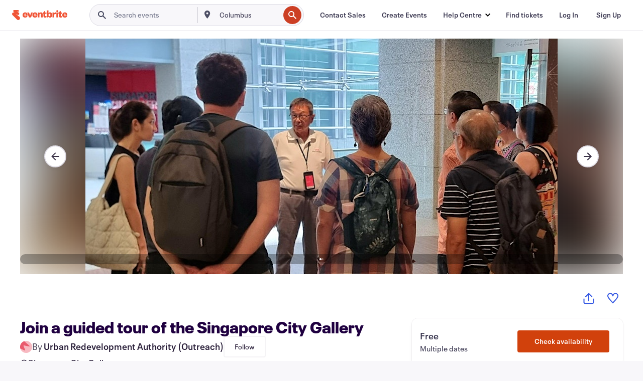

--- FILE ---
content_type: text/html; charset=utf-8
request_url: https://www.eventbrite.sg/e/join-a-guided-tour-of-the-singapore-city-gallery-tickets-237389076117
body_size: 42496
content:

<!DOCTYPE html>
	<html xmlns="http://www.w3.org/1999/xhtml" xmlns:fb="http://ogp.me/ns/fb#" lang="en-gb" class="css-transform-support">
	<head>
<meta charset="utf-8" />
<meta http-equiv="X-UA-Compatible" content="IE=edge,chrome=1">
<meta name="viewport" content="initial-scale=1, width=device-width">
<meta name="description" content="Eventbrite - Urban Redevelopment Authority (Outreach) presents Join a guided tour of the Singapore City Gallery - Tuesday, 18 January 2022 | Saturday, 28 February 2026 at Singapore City Gallery, Singapore, Singapore. Find event and ticket information."/>
<meta name="keywords" content="Eventbrite, Join a guided tour of the Singapore City Gallery, Join a guided tour of the Singapore City Gallery tickets, Join a guided tour of the Singapore City Gallery Singapore, Join a guided tour of the Singapore City Gallery Singapore tickets"/>
<meta http-equiv="Content-Language" content="en" />
<link rel="canonical" href="https://www.eventbrite.sg/e/join-a-guided-tour-of-the-singapore-city-gallery-tickets-237389076117" />
<link rel="alternate" href="android-app://com.eventbrite.attendee/http/www.eventbrite.com/e/237389076117" />
<meta name="y_key" content="d92e23811007b438">
<meta name="msvalidate.01" content="A9AB07B7E430E4608E0BC57AFA5004AA" />
<!--
          ++++++++++++++++++++++++++++++++++
          ++++++++++++++++++++++++++++++++++
          +++++++++.              .+++++++++
          +++++++.                   :++++++
          +++++       ++++++++++      .+++++
          ++++      +++++++++++++      .++++
          ++++     +++++++++++++        ++++
          +++;     +++               +++++++
          +++:             +++++++++++++++++
          ++++.      ,++++++++++++++++++++++
          +++++      +++++++++++++ +++++++++
          +++++++      ++++++++      +++++++
          +++++++++                +++++++++
          +++++++++++.          ++++++++++++
          ++++++++++++++++++++++++++++++++++
          ++++++++++++++++++++++++++++++++++
          
Well hi there, like what you see? There's plenty more where this came from. Join our team!
Check us out at https://www.eventbrite.com/careers
-->
<meta name="robots" content="index, follow, " />
	<link rel="icon" type="image/png" href="https://cdn.evbstatic.com/s3-build/prod/21067389226-rc2026-01-13_20.04-py27-8a375b0/django/images/favicons/favicon-32x32.png" sizes="32x32">
	<link rel="icon" type="image/png" href="https://cdn.evbstatic.com/s3-build/prod/21067389226-rc2026-01-13_20.04-py27-8a375b0/django/images/favicons/favicon-194x194.png" sizes="194x194">
	<link rel="icon" type="image/png" href="https://cdn.evbstatic.com/s3-build/prod/21067389226-rc2026-01-13_20.04-py27-8a375b0/django/images/favicons/favicon-96x96.png" sizes="96x96">
	<link rel="icon" type="image/png" href="https://cdn.evbstatic.com/s3-build/prod/21067389226-rc2026-01-13_20.04-py27-8a375b0/django/images/favicons/android-chrome-192x192.png" sizes="192x192">
	<link rel="icon" type="image/png" href="https://cdn.evbstatic.com/s3-build/prod/21067389226-rc2026-01-13_20.04-py27-8a375b0/django/images/favicons/favicon-16x16.png" sizes="16x16">
	<link rel="shortcut icon" href="https://cdn.evbstatic.com/s3-build/prod/21067389226-rc2026-01-13_20.04-py27-8a375b0/django/images/favicons/favicon.ico">
<link rel="mask-icon" href="https://cdn.evbstatic.com/s3-build/prod/21067389226-rc2026-01-13_20.04-py27-8a375b0/django/images/favicons/safari-pinned-tab.svg" color="#f6682f">
<meta name="apple-mobile-web-app-title" content="Eventbrite">
<meta name="application-name" content="Eventbrite">
<meta name="msapplication-TileColor" content="#f6682f">
<meta name="msapplication-TileImage" content="https://cdn.evbstatic.com/s3-build/prod/21067389226-rc2026-01-13_20.04-py27-8a375b0/django/images/favicons/mstile-144x144.png">
<meta name="theme-color" content="#f6682f">
	<link rel="manifest" href="https://cdn.evbstatic.com/s3-build/prod/21067389226-rc2026-01-13_20.04-py27-8a375b0/django/images/favicons/manifest.webmanifest">
<link rel="apple-touch-icon" href="https://cdn.evbstatic.com/s3-build/prod/21067389226-rc2026-01-13_20.04-py27-8a375b0/django/images/touch_icons/apple-touch-icon-180x180.png">
	<!-- twitter -->
	<meta name="twitter:card" content="summary_large_image" />
	<meta name="twitter:site" content="@eventbrite" />
	<meta name="twitter:title" content="Join a guided tour of the Singapore City Gallery" />
		<meta name="twitter:description" content="Learn how Singapore transformed over the past 50 years to become a liveable and sustainable city, and a delightful and endearing home." />
		<meta name="twitter:image" content="https://img.evbuc.com/https%3A%2F%2Fcdn.evbuc.com%2Fimages%2F1003377463%2F257966290553%2F1%2Foriginal.20250408-004020?w=1000&amp;auto=format%2Ccompress&amp;q=75&amp;sharp=10&amp;rect=1%2C164%2C2152%2C1076&amp;s=2a0751c936555fb71576f99a7e37f7f1" />
		<meta name="twitter:app:name:iphone" content="Eventbrite" />
		<meta name="twitter:app:url:iphone" content="com-eventbrite-attendee://event/237389076117/?referrer=eiosurlxtcar&amp;" />
		<meta name="twitter:app:id:iphone" content="487922291" />
		<meta name="twitter:app:name:googleplay" content="Eventbrite" />
		<meta name="twitter:app:url:googleplay" content="com-eventbrite-attendee://event/237389076117/?referrer=eandurlxtcar&amp;" />
		<meta name="twitter:app:id:googleplay" content="com.eventbrite.attendee" />
	<!-- Shared Facebook Tags -->
		<meta property="fb:app_id" content="28218816837"/>
	<meta property="og:site_name" content="Eventbrite"/>
		<meta property="og:image" content="https://img.evbuc.com/https%3A%2F%2Fcdn.evbuc.com%2Fimages%2F1003377463%2F257966290553%2F1%2Foriginal.20250408-004020?w=1000&amp;auto=format%2Ccompress&amp;q=75&amp;sharp=10&amp;rect=1%2C164%2C2152%2C1076&amp;s=2a0751c936555fb71576f99a7e37f7f1"/>
	<meta property="og:title" content="Join a guided tour of the Singapore City Gallery" />
		<meta property="og:description" content="Learn how Singapore transformed over the past 50 years to become a liveable and sustainable city, and a delightful and endearing home." />
	<meta property="og:url" content="https://www.eventbrite.sg/e/join-a-guided-tour-of-the-singapore-city-gallery-tickets-237389076117"/>
		<meta property="og:type" content="events.event"/>
	<!--The default time to live is 7 days, we are bumping to 9 days to test if this reduces crawler traffic,
	documented in ticket EB-85484-->
	<meta property="og:ttl" content="777600">
	<!-- Unique Facebook Tags -->
	<meta property="og:determiner" content="an">
	<meta property="og:locale" content="en_GB">
		<meta property="event:location:latitude" content="1.2798286">
		<meta property="event:location:longitude" content="103.8450885">
		<meta property="event:start_time" content="2022-01-18T11:00:00+08:00">
		<meta property="event:end_time" content="2026-02-28T13:00:00+08:00">
	<!-- Applications -->
	<meta property="al:ios:app_name" content="Eventbrite" />
	<meta property="al:ios:url" content="com-eventbrite-attendee://event/237389076117/?referrer=eiosurlxfbk&amp;"/>
	<meta property="al:ios:app_store_id" content="487922291" />
	<meta property="al:android:app_name" content="Eventbrite" />
	<meta property="al:android:url" content="com-eventbrite-attendee://event/237389076117/?referrer=eandurlxfbk&amp;" />
	<meta property="al:android:package" content="com.eventbrite.attendee" />
	<!-- android banner -->
	<link rel="alternate" href="android-app://com.eventbrite.attendee/com-eventbrite-attendee/event/237389076117/?referrer=eandurlxgoog&amp;" />
		<!-- Note: Slack also uses this meta tags -->
		<meta name="twitter:label1" value="Where" />
		<meta name="twitter:data1" value="45 Maxwell Road The URA Centre, Level 2, Entrance of Singapore City Gallery, Singapore, Singapore 069118, Singapore" />
		<meta name="twitter:label2" value="When" />
		<meta name="twitter:data2" value="Multiple Dates" />
		<title>
				Join a guided tour of the Singapore City Gallery Tickets, Multiple Dates | Eventbrite
			 </title>
		<link rel="preconnect" href="https://cdn.evbstatic.com" />
		<link rel="dns-prefetch" href="https://cdn.evbstatic.com" />
		<link rel="preconnect" href="https://img.evbuc.com" />
		<link rel="dns-prefetch" href="https://img.evbuc.com" />
		<link rel="preconnect" href="https://cdn.branch.io" />
		<link rel="dns-prefetch" href="https://cdn.branch.io" />
		<link rel="preconnect" href="https://www.googletagmanager.com" />
		<link rel="dns-prefetch" href="https://www.googletagmanager.com" />
			<link rel="preload" href="https://img.evbuc.com/https%3A%2F%2Fcdn.evbuc.com%2Fimages%2F1003377463%2F257966290553%2F1%2Foriginal.20250408-004020?w=940&amp;auto=format%2Ccompress&amp;q=75&amp;sharp=10&amp;rect=1%2C164%2C2152%2C1076&amp;s=40d5df0a8202b62f1097e4b45c079d5e" as="image" fetchpriority="high" />
			<link rel="preload" href="https://img.evbuc.com/https%3A%2F%2Fcdn.evbuc.com%2Fimages%2F1003377463%2F257966290553%2F1%2Foriginal.20250408-004020?w=50&amp;auto=format%2Ccompress&amp;q=75&amp;sharp=10&amp;rect=1%2C164%2C2152%2C1076&amp;s=0a0d8edbfd9c9da88b27ebba2a400012" as="image" fetchpriority="high"/>
<script type="text/javascript">
	window.EBFONTCOND_PROPERTIES = {
		family: "Neue Plak Condensed",
		src: "https://cdn.evbstatic.com/s3-build/perm_001/dfcae5/django/js/src/eb/fonts/neueplak-condensed.js",
		oldVersions: [
			"EB.fonts.neueplak-condensed.12-01-2018",
			"EB.fonts.neueplak-condensed.12-03-2018",
		],
		version: "EB.fonts.neueplak-condensed.08-22-2023",
	};
	window.EBFONT_PROPERTIES = {
		family: "Neue Plak",
		src: "https://cdn.evbstatic.com/s3-build/perm_001/01489c/django/js/src/eb/fonts/neueplak.js",
		oldVersions: [
			"EB.fonts.neueplak.03-19-2019",
			"EB.fonts.neueplak.10-24-2018",
			"EB.fonts.neueplak.09-20-2018",
			"EB.fonts.neueplak.09-04-2018",
			"EB.fonts.neueplak.08-30-2018",
			"EB.fonts.neueplak.08-24-2018",
			"EB.fonts.benton.10-26-2016",
			"EB.fonts.benton.11-29-2016",
		],
		version: "EB.fonts.neueplak.08-22-2023",
	};
</script>
<script type="text/javascript" charset="utf-8" crossorigin="anonymous">/* eslint-disable */
!function(a,b){a.EB=a.EB||{},EB.renderFonts=function(c,d){d||(d=a.EBFONT_PROPERTIES.family);for(var e="",f=b.createElement("style"),g=0,h;h=c[g];g++)e+="@font-face{font-family:'"+d+"';font-weight:"+h.weight+";font-style:"+h.style+";src:url(data:application/font-woff;base64,"+h.base64+") format('woff');}";f.styleSheet&&!f.sheet?f.styleSheet.cssText=e:f.appendChild(b.createTextNode(e)),b.getElementsByTagName("head")[0].appendChild(f),b.documentElement.className+=" font-has-loaded"},EB.readWriteFontFromLocalStorage=function(a){for(var c=0;c<a.oldVersions.length;c++)localStorage.removeItem(a.oldVersions[c]);var d=JSON.parse(localStorage.getItem(a.version));if(d)EB.renderFonts(d,a.family);else{var e=b.createElement("script");e.src=a.src,EB.shouldRenderFonts=!0,EB.shouldRenderSecondaryFonts=!0,b.getElementsByTagName("head")[0].appendChild(e),setTimeout(function(){EB.shouldRenderFonts=!1,EB.shouldRenderSecondaryFonts=!1},3e3)}};try{if(a.localStorage)try{localStorage.setItem("localStorage",1),localStorage.removeItem("localStorage"),EB.readWriteFontFromLocalStorage(a.EBFONT_PROPERTIES),EB.readWriteFontFromLocalStorage(a.EBFONTCOND_PROPERTIES)}catch(c){Storage.prototype._setItem=Storage.prototype.setItem,Storage.prototype.setItem=function(){}}}catch(d){}}(window,document);
</script>
<script>
	/*global document, window */
var checkoutExternalUrls = [
	'/checkout-external',
	'/tickets-external',
	'/signin/checkout',
];
window.EB = window.EB || {};
window.EB.TranscendConsent = (function () {
	return {
		shouldDisableTranscend: function () {
			if(this.isEmbeddableContent()){
				return true;
			}
			try {
				return this.isCheckoutOrIframe();
			} catch (e) {
				return true;
			}
		},
		isEmbeddableContent: function () {
			return this.isEmbeddableStructuredContent();
		},
		isEmbeddableStructuredContent: function () {
			var structuredContenEmbeddableUrls = [
				'/structured_content/widgets',
			];
			if(structuredContenEmbeddableUrls.find(function(url){
				return window.location.pathname.indexOf(url) !== -1;
			})){
				return true;
			}
			return false;
		},
		isCheckoutOrIframe: function () {
			return (
				checkoutExternalUrls.indexOf(window.location.pathname) >= 0 ||
				this.isInsideIframe()
			);
		},
		isInsideIframe: function () {
			try {
				return window.self !== window.top;
			} catch (e) {
				return true;
			}
		},
		isNonTld: function () {
			try {
				return !['evbdev', 'evbqa', 'eventbrite'].find(
					(env) => window.parent.location.hostname.indexOf(env) >= 0,
				);
			} catch (e) {
				return true;
			}
		},
		isInsideNonTldIframe: function () {
			return this.isInsideIframe() && this.isNonTld();
		},
	};
})();
</script>
<script type="text/javascript">
	// Define dataLayer and the gtag function.
	window.dataLayer = window.dataLayer || [];
	if (typeof gtag !== 'function') function gtag(){ dataLayer.push(arguments); }
	gtag('set', 'developer_id.dOGRkZj', true);
	// Passing ad click, client ID, and session ID information in URLs
	gtag('set', 'url_passthrough', true);
</script>
<!-- Transcend Consent Airgap Code-->
	<script
		data-cfasync="false"
		src="https://cdntranscend.eventbrite.com/cm/f2747157-cf59-4ef1-8703-018defe51764/airgap.js"
		data-sync-endpoint="https://synctranscend.eventbrite.com/consent-manager/f2747157-cf59-4ef1-8703-018defe51764"
		data-ui-z-index="550"
		data-tracker-overrides="[...] GoogleConsentMode:security_storage=Essential"
		data-protect-realms="self"
		data-ui-shadow-root="open"
		data-locale="en"
		data-local-sync="allow-network-observable"
></script>
<!-- END Transcend Consent Airgap Code -->
<script>
	const regimes = window.airgap && window.airgap.getRegimes ? window.airgap.getRegimes() : null;
	const defaultRegime = regimes ? regimes.values().next().value : "CPRA";
	console.log("Regime detected is "+ defaultRegime + ", loading transcend via core")
	if (!EB.TranscendConsent.shouldDisableTranscend()) {
	  try{
		// Add the event listener
		window.airgap.addEventListener(
		  'sync',
		  () => {
			console.log("Sync done: Show banner")
			window.transcend.ready((transcend) => {
			  transcend.autoShowConsentManager();
			})
		  },
		  { once: true } // we only want this to run on initial sync
		);
	  }catch(error) {
		console.error("Failed to sync and load the banner")
	  }  
	} else {
			console.log("Do not show banner")
	}
	dataLayer.push({ event: "transcendLoaded" });
</script>
		<script type="text/javascript">
		//<![CDATA[
		(function() {
			var ga = document.createElement('script'); ga.type = 'text/javascript'; ga.defer = true;
			ga.src = ('https:' == document.location.protocol ? 'https://ssl' : 'http://www') + '.google-analytics.com/ga.js';
			var s = document.getElementsByTagName('script')[0]; s.parentNode.insertBefore(ga, s);
		})();
		var _gaq = _gaq || [];
		//]]>
		</script>
		<script>
			(function(i,s,o,g,r,a,m){i['GoogleAnalyticsObject']=r;i[r]=i[r]||function(){
				(i[r].q=i[r].q||[]).push(arguments)},i[r].l=1*new Date();a=s.createElement(o),
				m=s.getElementsByTagName(o)[0];a.async=1;a.src=g;m.parentNode.insertBefore(a,m)
			})(window,document,'script','//www.google-analytics.com/analytics.js','ga');
			ga('create', 'UA-141520-1', {'allowLinker': true, 'cookieFlags': 'SameSite=None; Secure' }, 'auto');
			ga('set', 'forceSSL', true);
		</script>
		<!-- Google Tag Manager - Eventbrite - Main container-->
			<script type="text/javascript">
				window.dataLayer = window.dataLayer || [];
				dataLayer.push({
					'dfaPartnerID': 'dfa_partner_id_not_set',
					'publicUserID': ''
				});
		(function(w,d,s,l,i){w[l]=w[l]||[];w[l].push({'gtm.start':
		new Date().getTime(),event:'gtm.js'});var f=d.getElementsByTagName(s)[0],
		j=d.createElement(s),dl=l!='dataLayer'?'&l='+l:'';j.async=true;j.src=
		'https://www.googletagmanager.com/gtm.js?id='+i+dl;f.parentNode.insertBefore(j,f);
		})(window,document,'script','dataLayer','GTM-5P8FXJ');
			</script>
		<!-- End Google Tag Manager -->
			<script type="text/javascript">
				var isSafari = /^((?!chrome|android).)*safari/i.test(navigator.userAgent);
				var assetsToFetch = [{"url":"https://cdn.evbstatic.com/s3-build/fe/build/vendor.a782a66694588ef3d180.dll.js","kind":"script","target":"web"}];
				for(var i = 0; i < assetsToFetch.length; i++) {
					var link = document.createElement("link");
					link.as = "script";
					link.href = assetsToFetch[i].url;
					link.setAttribute("defer", "");
					document.head.appendChild(link);
				}
			</script>
		<script type="application/ld+json">
			{
			  "@context": "https://schema.org",
			  "@type": "WebPage",
			  "name": "Join a guided tour of the Singapore City Gallery",
			  "speakable": {
				"@type": "SpeakableSpecification",
				"xPath": [
				  "/html/head/meta[@property='og:title']/@content",
				  "/html/head/meta[@name='description']/@content"
				  ]
			  },
			  "url": "https://www.eventbrite.sg/e/join-a-guided-tour-of-the-singapore-city-gallery-tickets-237389076117"
			}
		</script>
		<link rel="preconnect" href="https://cdn.evbstatic.com/s3-build/fe/build/listings--10.11.2--eds-4.3.143.css" /><link  rel="stylesheet" type="text/css" href="https://cdn.evbstatic.com/s3-build/fe/build/listings--10.11.2--eds-4.3.143.css" />
<link rel="preconnect" href="https://cdn.evbstatic.com/s3-build/fe/build/listings.7aef66b52929991a4f5e.css" /><link  rel="stylesheet" type="text/css" href="https://cdn.evbstatic.com/s3-build/fe/build/listings.7aef66b52929991a4f5e.css" />
<link rel="preconnect" href="https://cdn.evbstatic.com/s3-build/fe/build/vendor.814f71cb41755a7f68e5.css" /><link  rel="stylesheet" type="text/css" href="https://cdn.evbstatic.com/s3-build/fe/build/vendor.814f71cb41755a7f68e5.css" />
	</head>
	<body id="event-page" class="js-listing-page"
		data-automation="listing2014"
			data-event-id="237389076117"
		data-backend-type="SOA"
		data-should-track-event-view="true"
		data-should-fire-tracking-beacon="true"
		data-static-event-cache="false"
	>
		<noscript>
			<iframe src="https://www.googletagmanager.com/ns.html?id=GTM-5P8FXJ"
			height="0" width="0" style="display:none;visibility:hidden"></iframe>
		</noscript>
			<script defer src="https://www.eventbrite.sg/static/widgets/eb_widgets.js"></script>
		<div class="">
	<div id="root"><div class="conversion-bar-placeholder" data-reactroot=""><div class="eds-structure eds-structure--min-height" data-spec="eds-structure"><div class="eds-structure__header"><header class="GlobalNav-module__main___jfEt2 GlobalNav-module__withSearchDropdown___GARO5"><nav aria-label="Main Navigation" data-testid="global-nav" class="GlobalNav-module__navContainer___3so1o"><div class="GlobalNav-module__navWrapper___1bK0r"><div class="GlobalNav-module__mobileNavTopSection___3piCz"><div class="GlobalNav-module__logo___1m77E" tabindex="-1"><a href="https://www.eventbrite.sg/" aria-label="Home" style="background-color:transparent" class="Logo-module__desktop___34U8a" tabindex="0" data-heap-id="seo-global-nav-logo-desktop-click"><i class="eds-vector-image eds-brand--small eds-vector-image--ui-orange eds-vector-image--block eds-vector-image-size--reset" title="Eventbrite" data-spec="icon" data-testid="icon" style="height:auto;width:110px"><svg id="logo-wordmark-brand_svg__Layer_1" x="0" y="0" viewBox="0 0 2300 400.8" xml:space="preserve"><style>
		.logo-wordmark-brand_svg__st3{fill:#221d19}
	</style><g><g><path class="logo-wordmark-brand_svg__st3" d="M794 99.5l-43.2 123H749l-43.1-123h-75.6l73.8 198h85.8l73.8-198zM1204.1 94.1c-29.8 0-53.4 13.3-64 35.1V99.5h-72v198.1h72v-97.3c0-29.8 9.8-49.3 34.2-49.3 21.8 0 29.4 14.2 29.4 41.3v105.2h72V173.2c0-41.3-17.4-79.1-71.6-79.1zM1753.1 134.6V99.5h-72v198.1h72V207c0-33.3 16.5-47.7 43.1-47.7 13.8 0 28.9 2.7 38.7 8.5v-68c-4.9-4-15.6-7.6-27.6-7.6-26.2 0-47.1 20.2-54.2 42.4zM1846.9 99.5h72v198.1h-72z"></path><circle class="logo-wordmark-brand_svg__st3" cx="1882.9" cy="44.9" r="40.7"></circle><path class="logo-wordmark-brand_svg__st3" d="M2028.9 221.5v-72.4h51.6V99.4h-51.6V44.8h-43.2c0 30.2-24.5 54.6-54.7 54.6v49.7h26.7v93.2c0 46.7 31.5 60.4 64.9 60.4 27.1 0 44.4-6.7 59.6-17.8v-46.6c-12 4.9-21.8 6.7-30.6 6.7-14.7.1-22.7-6.6-22.7-23.5zM1402 245.1s-.1 0 0 0h-.2c-14.6 0-22.5-6.7-22.5-23.5v-72.4h51.6V99.4h-51.6V44.8h-43.2c0 30.2-24.5 54.6-54.7 54.6h-.1v49.7h26.7v93.2c0 46.7 31.5 60.4 64.9 60.4 27.1 0 44.4-6.7 59.6-17.8v-46.6c-11.9 4.9-21.7 6.8-30.5 6.8zM1402 245.1h-.1.1c-.1 0 0 0 0 0zM543.9 94.2c-61.7 0-107.9 44.9-107.9 107.5 0 63.1 45.3 101.3 108.8 101.3 57.7 0 92.2-30.1 100.4-76h-59.1c-6.7 15.5-19.1 22.2-38.6 22.2-21.8 0-39.5-11.5-41.3-36h139v-20c-.1-53.7-35.2-99-101.3-99zM507 178.6c2.7-18.7 12.9-32.9 36-32.9 21.3 0 32.9 15.1 33.8 32.9H507zM954.1 94.2c-61.7 0-107.9 44.9-107.9 107.5 0 63.1 45.3 101.3 108.8 101.3 57.7 0 92.2-30.1 100.4-76h-59.1c-6.7 15.5-19.1 22.2-38.6 22.2-21.8 0-39.5-11.5-41.3-36h139v-20c0-53.7-35.1-99-101.3-99zm-36.9 84.4c2.7-18.7 12.9-32.9 36-32.9 21.3 0 32.9 15.1 33.8 32.9h-69.8zM2300 193.2c0-53.7-35.1-99-101.3-99-61.7 0-107.9 44.9-107.9 107.5 0 63.1 45.3 101.3 108.8 101.3 57.7 0 92.2-30.1 100.4-76h-59.1c-6.7 15.5-19.1 22.2-38.6 22.2-21.8 0-39.5-11.5-41.3-36h139v-20zm-138.1-14.6c2.7-18.7 12.9-32.9 36-32.9 21.3 0 32.9 15.1 33.8 32.9h-69.8zM1582 93.8c-33.3 0-55.6 16-65.4 39.6v-116h-72v280.1h55.6l12.4-34.2c11.1 24 36 39.6 68 39.6 59.6 0 89.4-45.8 89.4-104.5 0-58.4-29.8-104.6-88-104.6zm-25.3 153.4c-24.5 0-40-18.7-40-47.6V197c0-28.5 15.6-47.1 40-47.1 28 0 40.9 20 40.9 48.5 0 28.8-12.9 48.8-40.9 48.8z"></path></g><path class="logo-wordmark-brand_svg__st3" d="M302.8 269L170.1 165.6c-2.2-1.7.1-5.1 2.5-3.7l51.8 29c23.5 13.2 53.2 5.5 67.4-17.3 15-24.1 7.1-55.8-17.5-70l-76-43.9c-2.4-1.4-.6-5.1 2-4l34.9 14c.1 0 .9.3 1.2.4 3.7 1.3 7.7 2 11.8 2 18.9 0 34.5-15 35.8-32.8C285.7 16.1 268.1 0 247 0H85.6C64.9 0 47.4 16.9 47.7 37.6c.1 11 5.1 20.8 12.8 27.5 5.8 5.1 25.4 20.7 34.7 28.2 1.7 1.3.7 4-1.4 4H61.5C27.5 97.5 0 125.1 0 159.1c0 17.2 7 32.7 18.4 44l187.1 177.8c13.2 12.3 31 19.9 50.5 19.9 41 0 74.2-33.2 74.2-74.2-.1-23.2-10.7-44-27.4-57.6z"></path></g></svg><span class="eds-is-hidden-accessible">Eventbrite</span></i></a><a href="https://www.eventbrite.sg/" aria-label="Home" style="background-color:transparent" class="Logo-module__mobile___2HSZd" tabindex="0" data-heap-id="seo-global-nav-logo-mobile-click"><i class="eds-vector-image eds-brand--small eds-vector-image--ui-orange eds-vector-image--block eds-vector-image-size--reset" title="Eventbrite" data-spec="icon" data-testid="icon" style="height:24px;width:24px"><svg id="logo-e-brand_svg__Layer_1" x="0" y="0" viewBox="0 0 1000 1213.9" xml:space="preserve"><style></style><g><path d="M917 814.9L515.3 501.7c-6.7-5.1.2-15.4 7.5-11.3l156.9 87.9c71.1 39.9 161 16.8 204.1-52.4 45.4-73 21.4-169.1-53.2-212.2L600.4 180.6c-7.3-4.3-1.9-15.3 6-12.2l105.8 42.3c.2.1 2.7 1 3.7 1.3 11.2 3.9 23.3 6.1 35.9 6.1 57.4 0 104.5-45.4 108.6-99.4C865.5 48.9 812 0 748.2 0h-489c-62.8 0-115.5 51.3-114.7 113.9.4 33.3 15.3 63 38.7 83.4 17.6 15.3 76.9 62.8 105.1 85.3 5 4 2.2 12.1-4.3 12.1h-97.9C83.2 295.3 0 378.9 0 482c0 52.1 21.3 99.2 55.6 133.1l566.6 538.5c40.1 37.4 93.9 60.3 153.1 60.3 124.1 0 224.7-100.6 224.7-224.7 0-70.3-32.4-133.1-83-174.3z" fill="#221d19"></path></g></svg><span class="eds-is-hidden-accessible">Eventbrite</span></i></a></div><div class="GlobalNav-module__mobileNavLinks___3XK3A"><ul class="GlobalNav-module__mobileNavLinkContainer___2IozU"><li class="GlobalNav-module__mobileNavListLink___3VHlx"><a class="NavLink-module__main___3_J-1 GlobalNav-module__mobileLogin___3ohFw" href="https://www.eventbrite.sg/signin/signup/?referrer=%2Fmytickets" data-testid="navLink" aria-label="Find tickets" data-heap-id="seo-global-nav-link-find-my-tickets-click"><span aria-label="Find tickets">Find tickets</span></a></li><li class="GlobalNav-module__mobileNavListLink___3VHlx"><a class="NavLink-module__main___3_J-1 GlobalNav-module__mobileLogin___3ohFw" href="https://www.eventbrite.sg/signin/?referrer=%2Fe%2F237389076117%2F%3Flang%3Den-gb%26locale%3Den_SG%26status%3D40%26view%3Dlisting" data-testid="navLink" aria-label="Log In" data-heap-id="seo-global-nav-link-login-click" rel="nofollow"><span aria-label="Log In">Log In</span></a></li><li class="GlobalNav-module__mobileNavListLink___3VHlx"><a class="NavLink-module__main___3_J-1 GlobalNav-module__mobileSignup___1625C" href="https://www.eventbrite.sg/signin/signup/?referrer=%2Fe%2F237389076117%2F%3Flang%3Den-gb%26locale%3Den_SG%26status%3D40%26view%3Dlisting" data-testid="navLink" aria-label="Sign Up" data-heap-id="seo-global-nav-link-signup-click" rel="nofollow"><span aria-label="Sign Up">Sign Up</span></a></li><li data-heap-id="seo-global-nav-dropdown-mobile-click" class="MobileDropdown-module__mobileDropdown___1-DuJ" tabindex="0"><i class="Icon_root__1kdkz Icon_icon-small__1kdkz" aria-hidden="true"><svg xmlns="http://www.w3.org/2000/svg" width="24" height="24" fill="#3A3247" viewBox="0 0 24 24"><path d="M20 5H4v2h16zM4 11h16v2H4zm0 6h16v2H4z" clip-rule="evenodd"></path></svg></i><i class="Icon_root__1kdkz Icon_icon-small__1kdkz" aria-hidden="true"><svg xmlns="http://www.w3.org/2000/svg" width="24" height="24" fill="#3A3247" viewBox="0 0 24 24"><path d="m13.4 12 3.5-3.5-1.4-1.4-3.5 3.5-3.5-3.5-1.4 1.4 3.5 3.5-3.5 3.5 1.4 1.4 3.5-3.5 3.5 3.5 1.4-1.4z"></path></svg></i><ul class="Dropdown-module__dropdown___3wMWo" aria-label="submenu" data-testid="global-nav-dropdown"><li data-testid="link-container__level1" class="Dropdown-module__navLinkContainer___IFjfQ"><a class="NavLink-module__main___3_J-1 nav-link__dropdown nav-link__dropdpown__level1" href="https://www.eventbrite.sg/d/local/events/" data-testid="navLink" aria-label="Find Events" data-heap-id="seo-global-nav-link-find-events-click"><span data-testid="navLink-icon" class=""><i class="Icon_root__1kdkz Icon_icon-small__1kdkz" aria-hidden="true"><i class="Icon_root__1kdkz Icon_icon-small__1kdkz" aria-hidden="true"><svg xmlns="http://www.w3.org/2000/svg" width="24" height="24" fill="#3A3247" viewBox="0 0 24 24"><path d="M10 13h4v-2h-4zm6 5h-.413c-.603-1.437-1.833-2.424-3.587-2.424S9.016 16.563 8.413 18H8V6h.413C9.016 7.437 10.246 8.424 12 8.424S14.984 7.437 15.587 6H16zM14 4s0 2.424-2 2.424S10 4 10 4H6v16h4s0-2.424 2-2.424S14 20 14 20h4V4z" clip-rule="evenodd"></path></svg></i></i></span><span aria-label="Find Events">Find Events</span></a></li><li class="NestedDropdownItem-module__nestedDropdownTrigger___3e99X" tabindex="-1"><span data-heap-id="seo-global-nav-dropdown-create-events-click" class="NestedDropdownItem-module__titleContainer___28qcS" tabindex="0"><span class="NestedDropdownItem-module__iconContainer___1eN6Z"><i class="eds-vector-image eds-icon--small" data-spec="icon" data-testid="icon" aria-hidden="true"><i class="Icon_root__1kdkz Icon_icon-small__1kdkz" aria-hidden="true"><svg xmlns="http://www.w3.org/2000/svg" width="24" height="24" fill="#3A3247" viewBox="0 0 24 24"><path d="M17 6.5v-2h-2v2H9v-2H7v2H5v13h14v-13zm0 11H7v-7h10v8z" clip-rule="evenodd"></path></svg></i></i></span><span>Create Events</span><span class="NestedDropdownItem-module__arrowIcons___2NwH6"><i class="eds-vector-image eds-icon--small" data-spec="icon" data-testid="icon" aria-hidden="true"><svg id="chevron-up-chunky_svg__eds-icon--chevron-up-chunky_svg" x="0" y="0" viewBox="0 0 24 24" xml:space="preserve"><path id="chevron-up-chunky_svg__eds-icon--chevron-up-chunky_base" fill-rule="evenodd" clip-rule="evenodd" d="M17 13.8l-5-5-5 5 1.4 1.4 3.6-3.6 3.6 3.6z"></path></svg></i><i class="eds-vector-image eds-icon--small" data-spec="icon" data-testid="icon" aria-hidden="true"><svg id="chevron-down-chunky_svg__eds-icon--chevron-down-chunky_svg" x="0" y="0" viewBox="0 0 24 24" xml:space="preserve"><path id="chevron-down-chunky_svg__eds-icon--chevron-down-chunky_base" fill-rule="evenodd" clip-rule="evenodd" d="M7 10.2l5 5 5-5-1.4-1.4-3.6 3.6-3.6-3.6z"></path></svg></i></span></span><ul class="NestedDropdownItem-module__submenu___3TV4u" aria-label="submenu"><li data-heap-id="seo-global-nav-dropdown-solutions-click" tabindex="0" class="SecondaryDropdown-module__secondaryDropdownTrigger___2tgnG" data-globalnav-text="Solutions"><span class="SecondaryDropdown-module__titleContainer___2j-cS"><span>Solutions</span><span class="SecondaryDropdown-module__iconContainer___14tna"><i class="eds-vector-image eds-icon--small" data-spec="icon" data-testid="icon" aria-hidden="true"><svg id="chevron-right-chunky_svg__eds-icon--chevron-right-chunky_svg" x="0" y="0" viewBox="0 0 24 24" xml:space="preserve"><path id="chevron-right-chunky_svg__eds-icon--chevron-right-chunky_base" fill-rule="evenodd" clip-rule="evenodd" d="M10.2 17l5-5-5-5-1.4 1.4 3.6 3.6-3.6 3.6z"></path></svg></i></span></span><ul class="SecondaryDropdown-module__secondaryDropdown___3kH0U"><button tabindex="0"><svg id="chevron-left-chunky_svg__eds-icon--chevron-left-chunky_svg" x="0" y="0" viewBox="0 0 24 24" xml:space="preserve"><path id="chevron-left-chunky_svg__eds-icon--chevron-left-chunky_base" fill-rule="evenodd" clip-rule="evenodd" d="M13.8 7l-5 5 5 5 1.4-1.4-3.6-3.6 3.6-3.6z"></path></svg>Solutions</button><li class="SecondaryDropdown-module__navLinkContainer___1UKfq"><a class="NavLink-module__main___3_J-1 nav-link__dropdown" href="https://www.eventbrite.sg/organizer/features/sell-tickets/" data-testid="navLink" aria-label="Event Ticketing" data-heap-id="seo-global-nav-link-event-ticketing-click"><span aria-label="Event Ticketing">Event Ticketing</span></a></li><li class="SecondaryDropdown-module__navLinkContainer___1UKfq"><a class="NavLink-module__main___3_J-1 nav-link__dropdown" href="https://www.eventbrite.sg/organizer/features/event-marketing-platform/" data-testid="navLink" aria-label="Event Marketing Platform" data-heap-id="seo-global-nav-link-marketing-suite-click"><span aria-label="Event Marketing Platform">Event Marketing Platform</span></a></li><li class="SecondaryDropdown-module__navLinkContainer___1UKfq"><a class="NavLink-module__main___3_J-1 nav-link__dropdown" href="https://www.eventbrite.sg/organizer/features/eventbrite-ads/" data-testid="navLink" aria-label="Eventbrite Ads" data-heap-id="seo-global-nav-link-eventbrite-ads-click"><span aria-label="Eventbrite Ads">Eventbrite Ads</span></a></li><li class="SecondaryDropdown-module__navLinkContainer___1UKfq"><a class="NavLink-module__main___3_J-1 nav-link__dropdown" href="https://www.eventbrite.sg/organizer/features/event-payment/" data-testid="navLink" aria-label="Payments" data-heap-id="seo-global-nav-link-payments-click"><span aria-label="Payments">Payments</span></a></li></ul></li><li data-heap-id="seo-global-nav-dropdown-industry-click" tabindex="0" class="SecondaryDropdown-module__secondaryDropdownTrigger___2tgnG" data-globalnav-text="Industry"><span class="SecondaryDropdown-module__titleContainer___2j-cS"><span>Industry</span><span class="SecondaryDropdown-module__iconContainer___14tna"><i class="eds-vector-image eds-icon--small" data-spec="icon" data-testid="icon" aria-hidden="true"><svg id="chevron-right-chunky_svg__eds-icon--chevron-right-chunky_svg" x="0" y="0" viewBox="0 0 24 24" xml:space="preserve"><path id="chevron-right-chunky_svg__eds-icon--chevron-right-chunky_base" fill-rule="evenodd" clip-rule="evenodd" d="M10.2 17l5-5-5-5-1.4 1.4 3.6 3.6-3.6 3.6z"></path></svg></i></span></span><ul class="SecondaryDropdown-module__secondaryDropdown___3kH0U"><button tabindex="0"><svg id="chevron-left-chunky_svg__eds-icon--chevron-left-chunky_svg" x="0" y="0" viewBox="0 0 24 24" xml:space="preserve"><path id="chevron-left-chunky_svg__eds-icon--chevron-left-chunky_base" fill-rule="evenodd" clip-rule="evenodd" d="M13.8 7l-5 5 5 5 1.4-1.4-3.6-3.6 3.6-3.6z"></path></svg>Industry</button><li class="SecondaryDropdown-module__navLinkContainer___1UKfq"><a class="NavLink-module__main___3_J-1 nav-link__dropdown" href="https://www.eventbrite.sg/organizer/event-industry/music/" data-testid="navLink" aria-label="Music" data-heap-id="seo-global-nav-link-music-click"><span aria-label="Music">Music</span></a></li><li class="SecondaryDropdown-module__navLinkContainer___1UKfq"><a class="NavLink-module__main___3_J-1 nav-link__dropdown" href="https://www.eventbrite.sg/organizer/event-industry/food-drink-event-ticketing/" data-testid="navLink" aria-label="Food &amp; Beverage" data-heap-id="seo-global-nav-link-food-&amp;-beverage-click"><span aria-label="Food &amp; Beverage">Food &amp; Beverage</span></a></li><li class="SecondaryDropdown-module__navLinkContainer___1UKfq"><a class="NavLink-module__main___3_J-1 nav-link__dropdown" href="https://www.eventbrite.sg/organizer/event-industry/performing-arts/" data-testid="navLink" aria-label="Performing Arts" data-heap-id="seo-global-nav-link-performing-arts-click"><span aria-label="Performing Arts">Performing Arts</span></a></li><li class="SecondaryDropdown-module__navLinkContainer___1UKfq"><a class="NavLink-module__main___3_J-1 nav-link__dropdown" href="https://www.eventbrite.sg/organizer/event-type/npo/" data-testid="navLink" aria-label="Charity &amp; Causes" data-heap-id="seo-global-nav-link-charity-&amp;-causes-click"><span aria-label="Charity &amp; Causes">Charity &amp; Causes</span></a></li><li class="SecondaryDropdown-module__navLinkContainer___1UKfq"><a class="NavLink-module__main___3_J-1 nav-link__dropdown" href="https://www.eventbrite.sg/organizer/event-format/host-retail-events/" data-testid="navLink" aria-label="Retail" data-heap-id="seo-global-nav-link-retail-click"><span aria-label="Retail">Retail</span></a></li></ul></li><li data-heap-id="seo-global-nav-dropdown-event-types-click" tabindex="0" class="SecondaryDropdown-module__secondaryDropdownTrigger___2tgnG" data-globalnav-text="Event Types"><span class="SecondaryDropdown-module__titleContainer___2j-cS"><span>Event Types</span><span class="SecondaryDropdown-module__iconContainer___14tna"><i class="eds-vector-image eds-icon--small" data-spec="icon" data-testid="icon" aria-hidden="true"><svg id="chevron-right-chunky_svg__eds-icon--chevron-right-chunky_svg" x="0" y="0" viewBox="0 0 24 24" xml:space="preserve"><path id="chevron-right-chunky_svg__eds-icon--chevron-right-chunky_base" fill-rule="evenodd" clip-rule="evenodd" d="M10.2 17l5-5-5-5-1.4 1.4 3.6 3.6-3.6 3.6z"></path></svg></i></span></span><ul class="SecondaryDropdown-module__secondaryDropdown___3kH0U"><button tabindex="0"><svg id="chevron-left-chunky_svg__eds-icon--chevron-left-chunky_svg" x="0" y="0" viewBox="0 0 24 24" xml:space="preserve"><path id="chevron-left-chunky_svg__eds-icon--chevron-left-chunky_base" fill-rule="evenodd" clip-rule="evenodd" d="M13.8 7l-5 5 5 5 1.4-1.4-3.6-3.6 3.6-3.6z"></path></svg>Event Types</button><li class="SecondaryDropdown-module__navLinkContainer___1UKfq"><a class="NavLink-module__main___3_J-1 nav-link__dropdown" href="https://www.eventbrite.sg/organizer/event-type/music-venues/" data-testid="navLink" aria-label="Concerts" data-heap-id="seo-global-nav-link-concerts-click"><span aria-label="Concerts">Concerts</span></a></li><li class="SecondaryDropdown-module__navLinkContainer___1UKfq"><a class="NavLink-module__main___3_J-1 nav-link__dropdown" href="https://www.eventbrite.sg/organizer/event-type/create-a-workshop/" data-testid="navLink" aria-label="Classes &amp; Workshops" data-heap-id="seo-global-nav-link-classes-&amp;-workshops-click"><span aria-label="Classes &amp; Workshops">Classes &amp; Workshops</span></a></li><li class="SecondaryDropdown-module__navLinkContainer___1UKfq"><a class="NavLink-module__main___3_J-1 nav-link__dropdown" href="https://www.eventbrite.sg/organizer/event-type/festival-solutions/" data-testid="navLink" aria-label="Festivals &amp; Fairs" data-heap-id="seo-global-nav-link-festivals-&amp;-fairs-click"><span aria-label="Festivals &amp; Fairs">Festivals &amp; Fairs</span></a></li><li class="SecondaryDropdown-module__navLinkContainer___1UKfq"><a class="NavLink-module__main___3_J-1 nav-link__dropdown" href="https://www.eventbrite.sg/organizer/event-type/conferences/" data-testid="navLink" aria-label="Conferences" data-heap-id="seo-global-nav-link-conferences-click"><span aria-label="Conferences">Conferences</span></a></li><li class="SecondaryDropdown-module__navLinkContainer___1UKfq"><a class="NavLink-module__main___3_J-1 nav-link__dropdown" href="https://www.eventbrite.sg/organizer/event-type/eventbrite-for-business/" data-testid="navLink" aria-label="Corporate Events" data-heap-id="seo-global-nav-link-corporate-events-click"><span aria-label="Corporate Events">Corporate Events</span></a></li><li class="SecondaryDropdown-module__navLinkContainer___1UKfq"><a class="NavLink-module__main___3_J-1 nav-link__dropdown" href="https://www.eventbrite.sg/organizer/event-type/virtual-events-platform/" data-testid="navLink" aria-label="Online Events" data-heap-id="seo-global-nav-link-online-events-click"><span aria-label="Online Events">Online Events</span></a></li></ul></li><li data-heap-id="seo-global-nav-dropdown-blog-click" tabindex="0" class="SecondaryDropdown-module__secondaryDropdownTrigger___2tgnG" data-globalnav-text="Blog"><span class="SecondaryDropdown-module__titleContainer___2j-cS"><span>Blog</span><span class="SecondaryDropdown-module__iconContainer___14tna"><i class="eds-vector-image eds-icon--small" data-spec="icon" data-testid="icon" aria-hidden="true"><svg id="chevron-right-chunky_svg__eds-icon--chevron-right-chunky_svg" x="0" y="0" viewBox="0 0 24 24" xml:space="preserve"><path id="chevron-right-chunky_svg__eds-icon--chevron-right-chunky_base" fill-rule="evenodd" clip-rule="evenodd" d="M10.2 17l5-5-5-5-1.4 1.4 3.6 3.6-3.6 3.6z"></path></svg></i></span></span><ul class="SecondaryDropdown-module__secondaryDropdown___3kH0U"><button tabindex="0"><svg id="chevron-left-chunky_svg__eds-icon--chevron-left-chunky_svg" x="0" y="0" viewBox="0 0 24 24" xml:space="preserve"><path id="chevron-left-chunky_svg__eds-icon--chevron-left-chunky_base" fill-rule="evenodd" clip-rule="evenodd" d="M13.8 7l-5 5 5 5 1.4-1.4-3.6-3.6 3.6-3.6z"></path></svg>Blog</button><li class="SecondaryDropdown-module__navLinkContainer___1UKfq"><a class="NavLink-module__main___3_J-1 nav-link__dropdown" href="https://www.eventbrite.sg/blog/category/tips-and-guides/" data-testid="navLink" aria-label="Tips &amp; Guides" data-heap-id="seo-global-nav-link-tips-&amp;-guides-click"><span aria-label="Tips &amp; Guides">Tips &amp; Guides</span></a></li><li class="SecondaryDropdown-module__navLinkContainer___1UKfq"><a class="NavLink-module__main___3_J-1 nav-link__dropdown" href="https://www.eventbrite.sg/blog/category/news-and-trends/" data-testid="navLink" aria-label="News &amp; Trends" data-heap-id="seo-global-nav-link-news-&amp;-trends-click"><span aria-label="News &amp; Trends">News &amp; Trends</span></a></li><li class="SecondaryDropdown-module__navLinkContainer___1UKfq"><a class="NavLink-module__main___3_J-1 nav-link__dropdown" href="https://www.eventbrite.sg/blog/category/community/" data-testid="navLink" aria-label="Community" data-heap-id="seo-global-nav-link-community-click"><span aria-label="Community">Community</span></a></li><li class="SecondaryDropdown-module__navLinkContainer___1UKfq"><a class="NavLink-module__main___3_J-1 nav-link__dropdown" href="https://www.eventbrite.sg/blog/category/tools-and-features/" data-testid="navLink" aria-label="Tools &amp; Features" data-heap-id="seo-global-nav-link-tools-&amp;-features-click"><span aria-label="Tools &amp; Features">Tools &amp; Features</span></a></li></ul></li></ul></li><li data-testid="link-container__level1" class="Dropdown-module__navLinkContainer___IFjfQ"><a class="NavLink-module__main___3_J-1 nav-link__dropdown nav-link__dropdpown__level1" href="https://www.eventbrite.sg/organizer/overview/" data-testid="navLink" aria-label="Create Events" data-heap-id="seo-global-nav-link-create-events-click"><span aria-label="Create Events">Create Events</span></a></li><li data-testid="link-container__level1" class="Dropdown-module__navLinkContainer___IFjfQ"><a class="NavLink-module__main___3_J-1 nav-link__dropdown nav-link__dropdpown__level1" href="https://www.eventbrite.sg/organizer/contact-sales/" data-testid="navLink" aria-label="Contact Sales" data-heap-id="seo-global-nav-link-contact-sales-click"><span aria-label="Contact Sales">Contact Sales</span></a></li><li data-testid="link-container__level1" class="Dropdown-module__navLinkContainer___IFjfQ"><a class="NavLink-module__main___3_J-1 nav-link__dropdown nav-link__dropdpown__level1" href="https://www.eventbrite.sg/signin/signup/?referrer=/manage/events/create/" data-testid="navLink" aria-label="Get Started" data-heap-id="seo-global-nav-link-get-started-click"><span style="color:#3659E3" aria-label="Get Started">Get Started</span></a></li><li class="NestedDropdownItem-module__nestedDropdownTrigger___3e99X" tabindex="-1"><span data-heap-id="seo-global-nav-dropdown-help-center-click" class="NestedDropdownItem-module__titleContainer___28qcS" tabindex="0"><span class="NestedDropdownItem-module__iconContainer___1eN6Z"><i class="eds-vector-image eds-icon--small" data-spec="icon" data-testid="icon" aria-hidden="true"><i class="Icon_root__1kdkz Icon_icon-small__1kdkz" aria-hidden="true"><svg xmlns="http://www.w3.org/2000/svg" width="24" height="24" fill="#3A3247" viewBox="0 0 24 24"><path d="M18 12c0-3.308-2.692-6-6-6s-6 2.692-6 6 2.692 6 6 6 6-2.692 6-6m2 0a8 8 0 1 1-16 0 8 8 0 0 1 16 0m-7.152 1.9a74 74 0 0 0 1.298-2.205q.408-.735.556-1.161.148-.428.148-.834 0-.68-.303-1.174-.302-.495-.902-.76-.6-.266-1.464-.266-1.446 0-2.088.661-.643.66-.643 1.91h1.384q0-.47.099-.78a.88.88 0 0 1 .383-.487q.285-.18.803-.18.667 0 .952.297t.284.828q0 .333-.148.735-.149.402-.575 1.156a95 95 0 0 1-1.34 2.26zm-.815 2.72a.92.92 0 0 0 .66-.254.86.86 0 0 0 .267-.648.9.9 0 0 0-.266-.668.9.9 0 0 0-.661-.259q-.42 0-.674.26a.92.92 0 0 0-.253.667q0 .395.253.648.255.255.674.254" clip-rule="evenodd"></path></svg></i></i></span><span>Help Centre</span><span class="NestedDropdownItem-module__arrowIcons___2NwH6"><i class="eds-vector-image eds-icon--small" data-spec="icon" data-testid="icon" aria-hidden="true"><svg id="chevron-up-chunky_svg__eds-icon--chevron-up-chunky_svg" x="0" y="0" viewBox="0 0 24 24" xml:space="preserve"><path id="chevron-up-chunky_svg__eds-icon--chevron-up-chunky_base" fill-rule="evenodd" clip-rule="evenodd" d="M17 13.8l-5-5-5 5 1.4 1.4 3.6-3.6 3.6 3.6z"></path></svg></i><i class="eds-vector-image eds-icon--small" data-spec="icon" data-testid="icon" aria-hidden="true"><svg id="chevron-down-chunky_svg__eds-icon--chevron-down-chunky_svg" x="0" y="0" viewBox="0 0 24 24" xml:space="preserve"><path id="chevron-down-chunky_svg__eds-icon--chevron-down-chunky_base" fill-rule="evenodd" clip-rule="evenodd" d="M7 10.2l5 5 5-5-1.4-1.4-3.6 3.6-3.6-3.6z"></path></svg></i></span></span><ul class="NestedDropdownItem-module__submenu___3TV4u" aria-label="submenu"><li class="NestedDropdownItem-module__navLinkContainer___2xtE8"><a class="NavLink-module__main___3_J-1 nav-link__dropdown" href="https://www.eventbrite.sg/help/en-gb/" data-testid="navLink" aria-label="Help Centre" data-heap-id="seo-global-nav-link-help-center-click"><span aria-label="Help Centre">Help Centre</span></a></li><li class="NestedDropdownItem-module__navLinkContainer___2xtE8"><a class="NavLink-module__main___3_J-1 nav-link__dropdown" href="https://www.eventbrite.sg/help/en-gb/articles/319355/where-are-my-tickets/" data-testid="navLink" aria-label="Find your tickets" data-heap-id="seo-global-nav-link-find-your-tickets-click"><span aria-label="Find your tickets">Find your tickets</span></a></li><li class="NestedDropdownItem-module__navLinkContainer___2xtE8"><a class="NavLink-module__main___3_J-1 nav-link__dropdown" href="https://www.eventbrite.sg/help/en-gb/articles/647151/how-to-contact-the-event-organizer/" data-testid="navLink" aria-label="Contact your event organiser" data-heap-id="seo-global-nav-link-contact-your-event-organizer-click"><span aria-label="Contact your event organiser">Contact your event organiser</span></a></li></ul></li></ul></li></ul></div></div><div class="GlobalNav-module__searchBar___yz09s"><div class="SearchBar-module__searchBarWithLocation___2HQSB" data-testid="header-search"><span class="Typography_root__487rx #585163 Typography_body-md__487rx SearchBar-module__searchBarContent___ba6Se Typography_align-match-parent__487rx" style="--TypographyColor:#585163"><div class="SearchBar-module__searchLabelContainer___1wVSk" data-heap-id="seo-global-nav-search-bar-search-bar-click"><div class="SearchBar-module__searchLabel___2d_JF"><form class="search-input--header"><div class="eds-field-styled eds-field-styled--basic eds-field-styled--hidden-border" style="margin-bottom:8px" data-automation="input-field-wrapper" data-testid="input-field-wrapper" data-spec="input-field"><div class="eds-field-styled__border-simulation"><div class="eds-field-styled__internal"><span class="eds-field-styled__aside eds-field-styled__aside-prefix eds-field-styled__aside--icon"><i class="eds-vector-image eds-icon--small" data-spec="icon" data-testid="icon" aria-hidden="true"><svg id="magnifying-glass-chunky_svg__eds-icon--magnifying-glass-chunky_svg" x="0" y="0" viewBox="0 0 24 24" xml:space="preserve"><path id="magnifying-glass-chunky_svg__eds-icon--magnifying-glass-chunky_base" fill-rule="evenodd" clip-rule="evenodd" d="M10 14c2.2 0 4-1.8 4-4s-1.8-4-4-4-4 1.8-4 4 1.8 4 4 4zm3.5.9c-1 .7-2.2 1.1-3.5 1.1-3.3 0-6-2.7-6-6s2.7-6 6-6 6 2.7 6 6c0 1.3-.4 2.5-1.1 3.4l5.1 5.1-1.5 1.5-5-5.1z"></path></svg></i></span><div class="eds-field-styled__input-container"><div class="eds-field-styled__label-wrapper"><label class="eds-field-styled__label eds-is-hidden-accessible" id="search-autocomplete-input-label" for="search-autocomplete-input" data-spec="label-label"><span class="eds-label__content">Search events</span></label></div><input type="search" data-spec="input-field-input-element" class="eds-field-styled__input" id="search-autocomplete-input" name="search-autocomplete-input" placeholder="Search events" value="" role="" tabindex="0" autoComplete="off" enterkeyhint="search" aria-autocomplete="list" aria-describedby="search-autocomplete-input-annotation" aria-label="" aria-placeholder=""/></div></div></div></div></form></div><div class="SearchBar-module__mobileSearchBarRightSide___29UCg"><div class="searchButtonContainer"><button class="searchButton" type="button"><svg aria-label="Search button" xmlns="http://www.w3.org/2000/svg" width="36" height="36" fill="none"><circle cx="18" cy="18" r="18"></circle><path fill="#fff" fill-rule="evenodd" d="M20.926 19.426a6 6 0 1 0-1.454 1.468L24.5 26l1.5-1.5-5.074-5.074ZM16 20a4 4 0 1 0 0-8 4 4 0 0 0 0 8Z" clip-rule="evenodd"></path></svg></button></div></div></div><div class="SearchBar-module__dividerAndLocationContainer___3pDfD"><div class="SearchBar-module__dividerContainer___23hQo"><hr class="eds-divider__hr eds-bg-color--ui-500 eds-divider--vertical" data-spec="divider-hr" aria-hidden="true"/></div><div class="SearchBar-module__locationContainer___1-iBX"><div class="SearchBar-module__locationLabel___1AS-h"><div class="location-input--header"><div class="location-autocomplete" data-spec="location-autocomplete"><div tabindex="-1"><div class="eds-autocomplete-field" data-testid="autocomplete-field-wrapper"><div class="eds-autocomplete-field__dropdown-holder"><div class="eds-field-styled eds-field-styled--basic eds-field-styled--content-driven-border" style="margin-bottom:8px" data-automation="input-field-wrapper" data-testid="input-field-wrapper" data-spec="input-field"><div class="eds-field-styled__border-simulation eds-field-styled__border-simulation--empty"><div class="eds-field-styled__internal"><label class="eds-field-styled__aside eds-field-styled__aside-prefix eds-field-styled__aside--icon" for="location-autocomplete"><i class="eds-vector-image eds-icon--small" title="" data-spec="icon" data-testid="icon"><svg id="map-pin-chunky_svg__eds-icon--map-pin-chunky_svg" x="0" y="0" viewBox="0 0 24 24" xml:space="preserve"><path id="map-pin-chunky_svg__eds-icon--map-pin-chunky_base" fill-rule="evenodd" clip-rule="evenodd" d="M11.6 11.6c-1.1 0-2-.9-2-2s.9-2 2-2 2 .9 2 2-.9 2-2 2zm0-7.6C8.5 4 6 6.5 6 9.6 6 13.8 11.6 20 11.6 20s5.6-6.2 5.6-10.4c0-3.1-2.5-5.6-5.6-5.6z"></path></svg><span class="eds-is-hidden-accessible">Choose a location</span></i></label><div class="eds-field-styled__input-container" data-val="xxxxxxxxxxxxxxxxx"><div class="eds-field-styled__label-wrapper"><label class="eds-field-styled__label eds-is-hidden-accessible" id="location-autocomplete-label" for="location-autocomplete" data-spec="label-label"><span class="eds-label__content">autocomplete</span></label></div><input type="text" data-spec="input-field-input-element" aria-disabled="false" class="eds-field-styled__input" id="location-autocomplete" placeholder="Choose a location" value="" role="combobox" aria-expanded="false" aria-autocomplete="list" aria-owns="location-autocomplete-listbox" autoComplete="off" tabindex="0" aria-describedby="location-autocomplete-annotation"/></div></div></div></div></div></div></div></div></div></div></div></div><div class="SearchBar-module__desktopSearchBarRightSide___1t1Ts"><div class="searchButtonContainer"><button class="searchButton" type="button"><svg aria-label="Search button" xmlns="http://www.w3.org/2000/svg" width="36" height="36" fill="none"><circle cx="18" cy="18" r="18"></circle><path fill="#fff" fill-rule="evenodd" d="M20.926 19.426a6 6 0 1 0-1.454 1.468L24.5 26l1.5-1.5-5.074-5.074ZM16 20a4 4 0 1 0 0-8 4 4 0 0 0 0 8Z" clip-rule="evenodd"></path></svg></button></div></div></span></div></div><div class="GlobalNav-module__inlineLinks___2GuEF"><ul class="NavItemList-module__main___1I7_a NavItemList-module__withSearchDropdown___1eI_G"><li class="NavItemList-module__list___10ENl"><a class="NavLink-module__main___3_J-1" href="https://www.eventbrite.sg/organizer/contact-sales/" data-testid="navLink" aria-label="Contact Sales" data-heap-id="seo-global-nav-link-contact-sales-click"><span aria-label="Contact Sales">Contact Sales</span></a></li><li class="NavItemList-module__list___10ENl"><a class="NavLink-module__main___3_J-1" href="https://www.eventbrite.sg/organizer/overview/" data-testid="navLink" aria-label="Create Events" data-heap-id="seo-global-nav-link-create-events-click"><span aria-label="Create Events">Create Events</span></a></li><li class="NavItemList-module__list___10ENl"><div data-heap-id="seo-global-nav-dropdown-help-center-click" data-testid="global-nav-desktop-dropdown" class="DesktopDropdown-module__desktopDropdown___3gKQx"><div class="DesktopDropdown-module__dropdownTitle___2KDQX" tabindex="0" aria-expanded="false" role="button"><span>Help Centre</span><span class="DesktopDropdown-module__arrowIcons___21W5p"><i class="eds-vector-image eds-icon--small" data-spec="icon" data-testid="icon" aria-hidden="true"><svg id="chevron-up-chunky_svg__eds-icon--chevron-up-chunky_svg" x="0" y="0" viewBox="0 0 24 24" xml:space="preserve"><path id="chevron-up-chunky_svg__eds-icon--chevron-up-chunky_base" fill-rule="evenodd" clip-rule="evenodd" d="M17 13.8l-5-5-5 5 1.4 1.4 3.6-3.6 3.6 3.6z"></path></svg></i><i class="eds-vector-image eds-icon--small" data-spec="icon" data-testid="icon" aria-hidden="true"><svg id="chevron-down-chunky_svg__eds-icon--chevron-down-chunky_svg" x="0" y="0" viewBox="0 0 24 24" xml:space="preserve"><path id="chevron-down-chunky_svg__eds-icon--chevron-down-chunky_base" fill-rule="evenodd" clip-rule="evenodd" d="M7 10.2l5 5 5-5-1.4-1.4-3.6 3.6-3.6-3.6z"></path></svg></i></span></div></div></li><li class="NavItemList-module__list___10ENl NavItemList-module__authLink___o4nby"><a class="NavLink-module__main___3_J-1 NavItemList-module__findMyTickets___3u0Us" href="https://www.eventbrite.sg/signin/signup/?referrer=%2Fmytickets" data-testid="navLink" aria-label="Find tickets" data-heap-id="seo-global-nav-link-find-my-tickets-click"><span aria-label="Find tickets">Find tickets</span></a></li><li class="NavItemList-module__list___10ENl NavItemList-module__authLink___o4nby"><a class="NavLink-module__main___3_J-1 NavItemList-module__login___33fYX" href="https://www.eventbrite.sg/signin/?referrer=%2Fe%2F237389076117%2F%3Flang%3Den-gb%26locale%3Den_SG%26status%3D40%26view%3Dlisting" data-testid="navLink" aria-label="Log In" data-heap-id="seo-global-nav-link-login-click" rel="nofollow"><span aria-label="Log In">Log In</span></a></li><li class="NavItemList-module__list___10ENl NavItemList-module__authLink___o4nby"><a class="NavLink-module__main___3_J-1 NavItemList-module__signup___3xvAH" href="https://www.eventbrite.sg/signin/signup/?referrer=%2Fe%2F237389076117%2F%3Flang%3Den-gb%26locale%3Den_SG%26status%3D40%26view%3Dlisting" data-testid="navLink" aria-label="Sign Up" data-heap-id="seo-global-nav-link-signup-click" rel="nofollow"><span aria-label="Sign Up">Sign Up</span></a></li></ul><ul class="GlobalNav-module__inlineDropdown___2VYVZ"><li data-heap-id="seo-global-nav-dropdown-mobile-click" class="MobileDropdown-module__mobileDropdown___1-DuJ" tabindex="0"><i class="Icon_root__1kdkz Icon_icon-small__1kdkz" aria-hidden="true"><svg xmlns="http://www.w3.org/2000/svg" width="24" height="24" fill="#3A3247" viewBox="0 0 24 24"><path d="M20 5H4v2h16zM4 11h16v2H4zm0 6h16v2H4z" clip-rule="evenodd"></path></svg></i><i class="Icon_root__1kdkz Icon_icon-small__1kdkz" aria-hidden="true"><svg xmlns="http://www.w3.org/2000/svg" width="24" height="24" fill="#3A3247" viewBox="0 0 24 24"><path d="m13.4 12 3.5-3.5-1.4-1.4-3.5 3.5-3.5-3.5-1.4 1.4 3.5 3.5-3.5 3.5 1.4 1.4 3.5-3.5 3.5 3.5 1.4-1.4z"></path></svg></i><ul class="Dropdown-module__dropdown___3wMWo" aria-label="submenu" data-testid="global-nav-dropdown"><li data-testid="link-container__level1" class="Dropdown-module__navLinkContainer___IFjfQ"><a class="NavLink-module__main___3_J-1 nav-link__dropdown nav-link__dropdpown__level1" href="https://www.eventbrite.sg/d/local/events/" data-testid="navLink" aria-label="Find Events" data-heap-id="seo-global-nav-link-find-events-click"><span data-testid="navLink-icon" class=""><i class="Icon_root__1kdkz Icon_icon-small__1kdkz" aria-hidden="true"><i class="Icon_root__1kdkz Icon_icon-small__1kdkz" aria-hidden="true"><svg xmlns="http://www.w3.org/2000/svg" width="24" height="24" fill="#3A3247" viewBox="0 0 24 24"><path d="M10 13h4v-2h-4zm6 5h-.413c-.603-1.437-1.833-2.424-3.587-2.424S9.016 16.563 8.413 18H8V6h.413C9.016 7.437 10.246 8.424 12 8.424S14.984 7.437 15.587 6H16zM14 4s0 2.424-2 2.424S10 4 10 4H6v16h4s0-2.424 2-2.424S14 20 14 20h4V4z" clip-rule="evenodd"></path></svg></i></i></span><span aria-label="Find Events">Find Events</span></a></li><li class="NestedDropdownItem-module__nestedDropdownTrigger___3e99X" tabindex="-1"><span data-heap-id="seo-global-nav-dropdown-create-events-click" class="NestedDropdownItem-module__titleContainer___28qcS" tabindex="0"><span class="NestedDropdownItem-module__iconContainer___1eN6Z"><i class="eds-vector-image eds-icon--small" data-spec="icon" data-testid="icon" aria-hidden="true"><i class="Icon_root__1kdkz Icon_icon-small__1kdkz" aria-hidden="true"><svg xmlns="http://www.w3.org/2000/svg" width="24" height="24" fill="#3A3247" viewBox="0 0 24 24"><path d="M17 6.5v-2h-2v2H9v-2H7v2H5v13h14v-13zm0 11H7v-7h10v8z" clip-rule="evenodd"></path></svg></i></i></span><span>Create Events</span><span class="NestedDropdownItem-module__arrowIcons___2NwH6"><i class="eds-vector-image eds-icon--small" data-spec="icon" data-testid="icon" aria-hidden="true"><svg id="chevron-up-chunky_svg__eds-icon--chevron-up-chunky_svg" x="0" y="0" viewBox="0 0 24 24" xml:space="preserve"><path id="chevron-up-chunky_svg__eds-icon--chevron-up-chunky_base" fill-rule="evenodd" clip-rule="evenodd" d="M17 13.8l-5-5-5 5 1.4 1.4 3.6-3.6 3.6 3.6z"></path></svg></i><i class="eds-vector-image eds-icon--small" data-spec="icon" data-testid="icon" aria-hidden="true"><svg id="chevron-down-chunky_svg__eds-icon--chevron-down-chunky_svg" x="0" y="0" viewBox="0 0 24 24" xml:space="preserve"><path id="chevron-down-chunky_svg__eds-icon--chevron-down-chunky_base" fill-rule="evenodd" clip-rule="evenodd" d="M7 10.2l5 5 5-5-1.4-1.4-3.6 3.6-3.6-3.6z"></path></svg></i></span></span><ul class="NestedDropdownItem-module__submenu___3TV4u" aria-label="submenu"><li data-heap-id="seo-global-nav-dropdown-solutions-click" tabindex="0" class="SecondaryDropdown-module__secondaryDropdownTrigger___2tgnG" data-globalnav-text="Solutions"><span class="SecondaryDropdown-module__titleContainer___2j-cS"><span>Solutions</span><span class="SecondaryDropdown-module__iconContainer___14tna"><i class="eds-vector-image eds-icon--small" data-spec="icon" data-testid="icon" aria-hidden="true"><svg id="chevron-right-chunky_svg__eds-icon--chevron-right-chunky_svg" x="0" y="0" viewBox="0 0 24 24" xml:space="preserve"><path id="chevron-right-chunky_svg__eds-icon--chevron-right-chunky_base" fill-rule="evenodd" clip-rule="evenodd" d="M10.2 17l5-5-5-5-1.4 1.4 3.6 3.6-3.6 3.6z"></path></svg></i></span></span><ul class="SecondaryDropdown-module__secondaryDropdown___3kH0U"><button tabindex="0"><svg id="chevron-left-chunky_svg__eds-icon--chevron-left-chunky_svg" x="0" y="0" viewBox="0 0 24 24" xml:space="preserve"><path id="chevron-left-chunky_svg__eds-icon--chevron-left-chunky_base" fill-rule="evenodd" clip-rule="evenodd" d="M13.8 7l-5 5 5 5 1.4-1.4-3.6-3.6 3.6-3.6z"></path></svg>Solutions</button><li class="SecondaryDropdown-module__navLinkContainer___1UKfq"><a class="NavLink-module__main___3_J-1 nav-link__dropdown" href="https://www.eventbrite.sg/organizer/features/sell-tickets/" data-testid="navLink" aria-label="Event Ticketing" data-heap-id="seo-global-nav-link-event-ticketing-click"><span aria-label="Event Ticketing">Event Ticketing</span></a></li><li class="SecondaryDropdown-module__navLinkContainer___1UKfq"><a class="NavLink-module__main___3_J-1 nav-link__dropdown" href="https://www.eventbrite.sg/organizer/features/event-marketing-platform/" data-testid="navLink" aria-label="Event Marketing Platform" data-heap-id="seo-global-nav-link-marketing-suite-click"><span aria-label="Event Marketing Platform">Event Marketing Platform</span></a></li><li class="SecondaryDropdown-module__navLinkContainer___1UKfq"><a class="NavLink-module__main___3_J-1 nav-link__dropdown" href="https://www.eventbrite.sg/organizer/features/eventbrite-ads/" data-testid="navLink" aria-label="Eventbrite Ads" data-heap-id="seo-global-nav-link-eventbrite-ads-click"><span aria-label="Eventbrite Ads">Eventbrite Ads</span></a></li><li class="SecondaryDropdown-module__navLinkContainer___1UKfq"><a class="NavLink-module__main___3_J-1 nav-link__dropdown" href="https://www.eventbrite.sg/organizer/features/event-payment/" data-testid="navLink" aria-label="Payments" data-heap-id="seo-global-nav-link-payments-click"><span aria-label="Payments">Payments</span></a></li></ul></li><li data-heap-id="seo-global-nav-dropdown-industry-click" tabindex="0" class="SecondaryDropdown-module__secondaryDropdownTrigger___2tgnG" data-globalnav-text="Industry"><span class="SecondaryDropdown-module__titleContainer___2j-cS"><span>Industry</span><span class="SecondaryDropdown-module__iconContainer___14tna"><i class="eds-vector-image eds-icon--small" data-spec="icon" data-testid="icon" aria-hidden="true"><svg id="chevron-right-chunky_svg__eds-icon--chevron-right-chunky_svg" x="0" y="0" viewBox="0 0 24 24" xml:space="preserve"><path id="chevron-right-chunky_svg__eds-icon--chevron-right-chunky_base" fill-rule="evenodd" clip-rule="evenodd" d="M10.2 17l5-5-5-5-1.4 1.4 3.6 3.6-3.6 3.6z"></path></svg></i></span></span><ul class="SecondaryDropdown-module__secondaryDropdown___3kH0U"><button tabindex="0"><svg id="chevron-left-chunky_svg__eds-icon--chevron-left-chunky_svg" x="0" y="0" viewBox="0 0 24 24" xml:space="preserve"><path id="chevron-left-chunky_svg__eds-icon--chevron-left-chunky_base" fill-rule="evenodd" clip-rule="evenodd" d="M13.8 7l-5 5 5 5 1.4-1.4-3.6-3.6 3.6-3.6z"></path></svg>Industry</button><li class="SecondaryDropdown-module__navLinkContainer___1UKfq"><a class="NavLink-module__main___3_J-1 nav-link__dropdown" href="https://www.eventbrite.sg/organizer/event-industry/music/" data-testid="navLink" aria-label="Music" data-heap-id="seo-global-nav-link-music-click"><span aria-label="Music">Music</span></a></li><li class="SecondaryDropdown-module__navLinkContainer___1UKfq"><a class="NavLink-module__main___3_J-1 nav-link__dropdown" href="https://www.eventbrite.sg/organizer/event-industry/food-drink-event-ticketing/" data-testid="navLink" aria-label="Food &amp; Beverage" data-heap-id="seo-global-nav-link-food-&amp;-beverage-click"><span aria-label="Food &amp; Beverage">Food &amp; Beverage</span></a></li><li class="SecondaryDropdown-module__navLinkContainer___1UKfq"><a class="NavLink-module__main___3_J-1 nav-link__dropdown" href="https://www.eventbrite.sg/organizer/event-industry/performing-arts/" data-testid="navLink" aria-label="Performing Arts" data-heap-id="seo-global-nav-link-performing-arts-click"><span aria-label="Performing Arts">Performing Arts</span></a></li><li class="SecondaryDropdown-module__navLinkContainer___1UKfq"><a class="NavLink-module__main___3_J-1 nav-link__dropdown" href="https://www.eventbrite.sg/organizer/event-type/npo/" data-testid="navLink" aria-label="Charity &amp; Causes" data-heap-id="seo-global-nav-link-charity-&amp;-causes-click"><span aria-label="Charity &amp; Causes">Charity &amp; Causes</span></a></li><li class="SecondaryDropdown-module__navLinkContainer___1UKfq"><a class="NavLink-module__main___3_J-1 nav-link__dropdown" href="https://www.eventbrite.sg/organizer/event-format/host-retail-events/" data-testid="navLink" aria-label="Retail" data-heap-id="seo-global-nav-link-retail-click"><span aria-label="Retail">Retail</span></a></li></ul></li><li data-heap-id="seo-global-nav-dropdown-event-types-click" tabindex="0" class="SecondaryDropdown-module__secondaryDropdownTrigger___2tgnG" data-globalnav-text="Event Types"><span class="SecondaryDropdown-module__titleContainer___2j-cS"><span>Event Types</span><span class="SecondaryDropdown-module__iconContainer___14tna"><i class="eds-vector-image eds-icon--small" data-spec="icon" data-testid="icon" aria-hidden="true"><svg id="chevron-right-chunky_svg__eds-icon--chevron-right-chunky_svg" x="0" y="0" viewBox="0 0 24 24" xml:space="preserve"><path id="chevron-right-chunky_svg__eds-icon--chevron-right-chunky_base" fill-rule="evenodd" clip-rule="evenodd" d="M10.2 17l5-5-5-5-1.4 1.4 3.6 3.6-3.6 3.6z"></path></svg></i></span></span><ul class="SecondaryDropdown-module__secondaryDropdown___3kH0U"><button tabindex="0"><svg id="chevron-left-chunky_svg__eds-icon--chevron-left-chunky_svg" x="0" y="0" viewBox="0 0 24 24" xml:space="preserve"><path id="chevron-left-chunky_svg__eds-icon--chevron-left-chunky_base" fill-rule="evenodd" clip-rule="evenodd" d="M13.8 7l-5 5 5 5 1.4-1.4-3.6-3.6 3.6-3.6z"></path></svg>Event Types</button><li class="SecondaryDropdown-module__navLinkContainer___1UKfq"><a class="NavLink-module__main___3_J-1 nav-link__dropdown" href="https://www.eventbrite.sg/organizer/event-type/music-venues/" data-testid="navLink" aria-label="Concerts" data-heap-id="seo-global-nav-link-concerts-click"><span aria-label="Concerts">Concerts</span></a></li><li class="SecondaryDropdown-module__navLinkContainer___1UKfq"><a class="NavLink-module__main___3_J-1 nav-link__dropdown" href="https://www.eventbrite.sg/organizer/event-type/create-a-workshop/" data-testid="navLink" aria-label="Classes &amp; Workshops" data-heap-id="seo-global-nav-link-classes-&amp;-workshops-click"><span aria-label="Classes &amp; Workshops">Classes &amp; Workshops</span></a></li><li class="SecondaryDropdown-module__navLinkContainer___1UKfq"><a class="NavLink-module__main___3_J-1 nav-link__dropdown" href="https://www.eventbrite.sg/organizer/event-type/festival-solutions/" data-testid="navLink" aria-label="Festivals &amp; Fairs" data-heap-id="seo-global-nav-link-festivals-&amp;-fairs-click"><span aria-label="Festivals &amp; Fairs">Festivals &amp; Fairs</span></a></li><li class="SecondaryDropdown-module__navLinkContainer___1UKfq"><a class="NavLink-module__main___3_J-1 nav-link__dropdown" href="https://www.eventbrite.sg/organizer/event-type/conferences/" data-testid="navLink" aria-label="Conferences" data-heap-id="seo-global-nav-link-conferences-click"><span aria-label="Conferences">Conferences</span></a></li><li class="SecondaryDropdown-module__navLinkContainer___1UKfq"><a class="NavLink-module__main___3_J-1 nav-link__dropdown" href="https://www.eventbrite.sg/organizer/event-type/eventbrite-for-business/" data-testid="navLink" aria-label="Corporate Events" data-heap-id="seo-global-nav-link-corporate-events-click"><span aria-label="Corporate Events">Corporate Events</span></a></li><li class="SecondaryDropdown-module__navLinkContainer___1UKfq"><a class="NavLink-module__main___3_J-1 nav-link__dropdown" href="https://www.eventbrite.sg/organizer/event-type/virtual-events-platform/" data-testid="navLink" aria-label="Online Events" data-heap-id="seo-global-nav-link-online-events-click"><span aria-label="Online Events">Online Events</span></a></li></ul></li><li data-heap-id="seo-global-nav-dropdown-blog-click" tabindex="0" class="SecondaryDropdown-module__secondaryDropdownTrigger___2tgnG" data-globalnav-text="Blog"><span class="SecondaryDropdown-module__titleContainer___2j-cS"><span>Blog</span><span class="SecondaryDropdown-module__iconContainer___14tna"><i class="eds-vector-image eds-icon--small" data-spec="icon" data-testid="icon" aria-hidden="true"><svg id="chevron-right-chunky_svg__eds-icon--chevron-right-chunky_svg" x="0" y="0" viewBox="0 0 24 24" xml:space="preserve"><path id="chevron-right-chunky_svg__eds-icon--chevron-right-chunky_base" fill-rule="evenodd" clip-rule="evenodd" d="M10.2 17l5-5-5-5-1.4 1.4 3.6 3.6-3.6 3.6z"></path></svg></i></span></span><ul class="SecondaryDropdown-module__secondaryDropdown___3kH0U"><button tabindex="0"><svg id="chevron-left-chunky_svg__eds-icon--chevron-left-chunky_svg" x="0" y="0" viewBox="0 0 24 24" xml:space="preserve"><path id="chevron-left-chunky_svg__eds-icon--chevron-left-chunky_base" fill-rule="evenodd" clip-rule="evenodd" d="M13.8 7l-5 5 5 5 1.4-1.4-3.6-3.6 3.6-3.6z"></path></svg>Blog</button><li class="SecondaryDropdown-module__navLinkContainer___1UKfq"><a class="NavLink-module__main___3_J-1 nav-link__dropdown" href="https://www.eventbrite.sg/blog/category/tips-and-guides/" data-testid="navLink" aria-label="Tips &amp; Guides" data-heap-id="seo-global-nav-link-tips-&amp;-guides-click"><span aria-label="Tips &amp; Guides">Tips &amp; Guides</span></a></li><li class="SecondaryDropdown-module__navLinkContainer___1UKfq"><a class="NavLink-module__main___3_J-1 nav-link__dropdown" href="https://www.eventbrite.sg/blog/category/news-and-trends/" data-testid="navLink" aria-label="News &amp; Trends" data-heap-id="seo-global-nav-link-news-&amp;-trends-click"><span aria-label="News &amp; Trends">News &amp; Trends</span></a></li><li class="SecondaryDropdown-module__navLinkContainer___1UKfq"><a class="NavLink-module__main___3_J-1 nav-link__dropdown" href="https://www.eventbrite.sg/blog/category/community/" data-testid="navLink" aria-label="Community" data-heap-id="seo-global-nav-link-community-click"><span aria-label="Community">Community</span></a></li><li class="SecondaryDropdown-module__navLinkContainer___1UKfq"><a class="NavLink-module__main___3_J-1 nav-link__dropdown" href="https://www.eventbrite.sg/blog/category/tools-and-features/" data-testid="navLink" aria-label="Tools &amp; Features" data-heap-id="seo-global-nav-link-tools-&amp;-features-click"><span aria-label="Tools &amp; Features">Tools &amp; Features</span></a></li></ul></li></ul></li><li data-testid="link-container__level1" class="Dropdown-module__navLinkContainer___IFjfQ"><a class="NavLink-module__main___3_J-1 nav-link__dropdown nav-link__dropdpown__level1" href="https://www.eventbrite.sg/organizer/overview/" data-testid="navLink" aria-label="Create Events" data-heap-id="seo-global-nav-link-create-events-click"><span aria-label="Create Events">Create Events</span></a></li><li data-testid="link-container__level1" class="Dropdown-module__navLinkContainer___IFjfQ"><a class="NavLink-module__main___3_J-1 nav-link__dropdown nav-link__dropdpown__level1" href="https://www.eventbrite.sg/organizer/contact-sales/" data-testid="navLink" aria-label="Contact Sales" data-heap-id="seo-global-nav-link-contact-sales-click"><span aria-label="Contact Sales">Contact Sales</span></a></li><li data-testid="link-container__level1" class="Dropdown-module__navLinkContainer___IFjfQ"><a class="NavLink-module__main___3_J-1 nav-link__dropdown nav-link__dropdpown__level1" href="https://www.eventbrite.sg/signin/signup/?referrer=/manage/events/create/" data-testid="navLink" aria-label="Get Started" data-heap-id="seo-global-nav-link-get-started-click"><span style="color:#3659E3" aria-label="Get Started">Get Started</span></a></li><li class="NestedDropdownItem-module__nestedDropdownTrigger___3e99X" tabindex="-1"><span data-heap-id="seo-global-nav-dropdown-help-center-click" class="NestedDropdownItem-module__titleContainer___28qcS" tabindex="0"><span class="NestedDropdownItem-module__iconContainer___1eN6Z"><i class="eds-vector-image eds-icon--small" data-spec="icon" data-testid="icon" aria-hidden="true"><i class="Icon_root__1kdkz Icon_icon-small__1kdkz" aria-hidden="true"><svg xmlns="http://www.w3.org/2000/svg" width="24" height="24" fill="#3A3247" viewBox="0 0 24 24"><path d="M18 12c0-3.308-2.692-6-6-6s-6 2.692-6 6 2.692 6 6 6 6-2.692 6-6m2 0a8 8 0 1 1-16 0 8 8 0 0 1 16 0m-7.152 1.9a74 74 0 0 0 1.298-2.205q.408-.735.556-1.161.148-.428.148-.834 0-.68-.303-1.174-.302-.495-.902-.76-.6-.266-1.464-.266-1.446 0-2.088.661-.643.66-.643 1.91h1.384q0-.47.099-.78a.88.88 0 0 1 .383-.487q.285-.18.803-.18.667 0 .952.297t.284.828q0 .333-.148.735-.149.402-.575 1.156a95 95 0 0 1-1.34 2.26zm-.815 2.72a.92.92 0 0 0 .66-.254.86.86 0 0 0 .267-.648.9.9 0 0 0-.266-.668.9.9 0 0 0-.661-.259q-.42 0-.674.26a.92.92 0 0 0-.253.667q0 .395.253.648.255.255.674.254" clip-rule="evenodd"></path></svg></i></i></span><span>Help Centre</span><span class="NestedDropdownItem-module__arrowIcons___2NwH6"><i class="eds-vector-image eds-icon--small" data-spec="icon" data-testid="icon" aria-hidden="true"><svg id="chevron-up-chunky_svg__eds-icon--chevron-up-chunky_svg" x="0" y="0" viewBox="0 0 24 24" xml:space="preserve"><path id="chevron-up-chunky_svg__eds-icon--chevron-up-chunky_base" fill-rule="evenodd" clip-rule="evenodd" d="M17 13.8l-5-5-5 5 1.4 1.4 3.6-3.6 3.6 3.6z"></path></svg></i><i class="eds-vector-image eds-icon--small" data-spec="icon" data-testid="icon" aria-hidden="true"><svg id="chevron-down-chunky_svg__eds-icon--chevron-down-chunky_svg" x="0" y="0" viewBox="0 0 24 24" xml:space="preserve"><path id="chevron-down-chunky_svg__eds-icon--chevron-down-chunky_base" fill-rule="evenodd" clip-rule="evenodd" d="M7 10.2l5 5 5-5-1.4-1.4-3.6 3.6-3.6-3.6z"></path></svg></i></span></span><ul class="NestedDropdownItem-module__submenu___3TV4u" aria-label="submenu"><li class="NestedDropdownItem-module__navLinkContainer___2xtE8"><a class="NavLink-module__main___3_J-1 nav-link__dropdown" href="https://www.eventbrite.sg/help/en-gb/" data-testid="navLink" aria-label="Help Centre" data-heap-id="seo-global-nav-link-help-center-click"><span aria-label="Help Centre">Help Centre</span></a></li><li class="NestedDropdownItem-module__navLinkContainer___2xtE8"><a class="NavLink-module__main___3_J-1 nav-link__dropdown" href="https://www.eventbrite.sg/help/en-gb/articles/319355/where-are-my-tickets/" data-testid="navLink" aria-label="Find your tickets" data-heap-id="seo-global-nav-link-find-your-tickets-click"><span aria-label="Find your tickets">Find your tickets</span></a></li><li class="NestedDropdownItem-module__navLinkContainer___2xtE8"><a class="NavLink-module__main___3_J-1 nav-link__dropdown" href="https://www.eventbrite.sg/help/en-gb/articles/647151/how-to-contact-the-event-organizer/" data-testid="navLink" aria-label="Contact your event organiser" data-heap-id="seo-global-nav-link-contact-your-event-organizer-click"><span aria-label="Contact your event organiser">Contact your event organiser</span></a></li></ul></li></ul></li></ul></div></div></nav></header></div><div class="eds-structure__body"><div class="eds-structure__main-mask" data-spec="eds-structure-main-mask"><div class="eds-structure__fixed-bottom-bar-layout-wrapper"><div class="eds-fixed-bottom-bar-layout" data-spec="fixed-bottom-bar-layout"><div class="eds-fixed-bottom-bar-layout__content"><div class="eds-structure__main-container"><main class="eds-structure__main" data-spec="eds-structure-main"><div class="event-listing event-listing--has-image" role="article" data-testid="live-event-main-section"><div class="event-details event-details--has-hero-section" data-testid="event-details"><div class="event-hero-wrapper" data-testid="event-hero"><div class="event-hero"><div class="event-hero__background" style="background-image:url(&quot;https://img.evbuc.com/https%3A%2F%2Fcdn.evbuc.com%2Fimages%2F1003377463%2F257966290553%2F1%2Foriginal.20250408-004020?w=50&amp;auto=format%2Ccompress&amp;q=75&amp;sharp=10&amp;rect=1%2C164%2C2152%2C1076&amp;s=0a0d8edbfd9c9da88b27ebba2a400012&quot;)"></div><div tabindex="0" data-testid="hero-carousel" class="HeroCarousel-module__carouselWrapper___3qzeU"><ul><li><button type="button" class="IconButton_root__18146 IconButton_default__18146 IconButton_outline__18146 HeroCarousel-module__controlButton___2NJg8 HeroCarousel-module__prev___2u_KF" aria-disabled="false" aria-label="Previous slide" data-heap-id="Hero Content - Hero Carousel - Left"><i class="Icon_root__1kdkz Icon_icon-small__1kdkz" aria-hidden="true"><svg xmlns="http://www.w3.org/2000/svg" width="24" height="24" fill="#3A3247" viewBox="0 0 24 24"><path d="m4 12 8 8 1.502-1.504L8.001 13H20v-2H7.999l5.5-5.5L12 4z" clip-rule="evenodd"></path></svg></i></button></li><li><button type="button" class="IconButton_root__18146 IconButton_default__18146 IconButton_outline__18146 HeroCarousel-module__controlButton___2NJg8 HeroCarousel-module__next___1r93V" aria-disabled="false" aria-label="Next slide" data-heap-id="Hero Content - Hero Carousel - Right"><i class="Icon_root__1kdkz Icon_icon-small__1kdkz" aria-hidden="true"><svg xmlns="http://www.w3.org/2000/svg" width="24" height="24" fill="#3A3247" viewBox="0 0 24 24"><path d="M10.497 5.504 16 11H4v2h12.002L10.5 18.5 12 20l8-8-8-8z" clip-rule="evenodd"></path></svg></i></button></li></ul><div class="HeroCarousel-module__sliderBar___2E0yP"><ul class="HeroCarousel-module__sliderBarList___yH0MD"><li data-testid="slider-bar"><button class="HeroCarousel-module__sliderBarButton___knbh2 HeroCarousel-module__active___npKR6" aria-current="true"><span class="HeroCarousel-module__accessibleText___zhtcS">Go to slide 1</span></button></li><li data-testid="slider-bar"><button class="HeroCarousel-module__sliderBarButton___knbh2 " aria-current="false"><span class="HeroCarousel-module__accessibleText___zhtcS">Go to slide 2</span></button></li></ul></div><div class="HeroCarousel-module__carouselViewport___2bixV"><div class="HeroCarousel-module__imageList___McKPF" style="transform:translateX(0%)" data-testid="slide-list"><div class="HeroCarousel-module__imageListItem___3tuM2" data-testid="slide" aria-hidden="false"><picture data-testid="hero-image"><source srcSet="
					https://img.evbuc.com/https%3A%2F%2Fcdn.evbuc.com%2Fimages%2F1003377463%2F257966290553%2F1%2Foriginal.20250408-004020?w=480&amp;auto=format%2Ccompress&amp;q=75&amp;sharp=10&amp;rect=1%2C164%2C2152%2C1076&amp;s=97449164e91dcd7809ec5aa040710dd0 480w,
					https://img.evbuc.com/https%3A%2F%2Fcdn.evbuc.com%2Fimages%2F1003377463%2F257966290553%2F1%2Foriginal.20250408-004020?w=600&amp;auto=format%2Ccompress&amp;q=75&amp;sharp=10&amp;rect=1%2C164%2C2152%2C1076&amp;s=05a989bc9255f73b957f4d76b9cb8c7c 600w,
					https://img.evbuc.com/https%3A%2F%2Fcdn.evbuc.com%2Fimages%2F1003377463%2F257966290553%2F1%2Foriginal.20250408-004020?w=940&amp;auto=format%2Ccompress&amp;q=75&amp;sharp=10&amp;rect=1%2C164%2C2152%2C1076&amp;s=40d5df0a8202b62f1097e4b45c079d5e 940w
				" sizes=" (max-width:480px) 480px, (max-width:600px) 600px, 940px "/><img width="600" height="300" alt="Join a guided tour of the Singapore City Gallery" src="https://img.evbuc.com/https%3A%2F%2Fcdn.evbuc.com%2Fimages%2F1003377463%2F257966290553%2F1%2Foriginal.20250408-004020?w=600&amp;auto=format%2Ccompress&amp;q=75&amp;sharp=10&amp;rect=1%2C164%2C2152%2C1076&amp;s=05a989bc9255f73b957f4d76b9cb8c7c" fetchpriority="high" data-testid="hero-img"/></picture></div><div class="HeroCarousel-module__imageListItem___3tuM2" data-testid="slide" aria-hidden="true"><picture data-testid="hero-image"><source srcSet="
					https://img.evbuc.com/https%3A%2F%2Fcdn.evbuc.com%2Fimages%2F992960733%2F256067915300%2F1%2Foriginal.20250326-080006?w=480&amp;auto=format%2Ccompress&amp;q=75&amp;sharp=10&amp;rect=0%2C452%2C3322%2C1661&amp;s=d0bc11452b5f4e8b48f2977c33f47535 480w,
					https://img.evbuc.com/https%3A%2F%2Fcdn.evbuc.com%2Fimages%2F992960733%2F256067915300%2F1%2Foriginal.20250326-080006?w=600&amp;auto=format%2Ccompress&amp;q=75&amp;sharp=10&amp;rect=0%2C452%2C3322%2C1661&amp;s=1fbf2a723d2847ceadcad634ff1abb76 600w,
					https://img.evbuc.com/https%3A%2F%2Fcdn.evbuc.com%2Fimages%2F992960733%2F256067915300%2F1%2Foriginal.20250326-080006?w=940&amp;auto=format%2Ccompress&amp;q=75&amp;sharp=10&amp;rect=0%2C452%2C3322%2C1661&amp;s=99dcb236e2f495d9f91aee2a59bcdc49 940w
				" sizes=" (max-width:480px) 480px, (max-width:600px) 600px, 940px "/><img width="600" height="300" alt="" src="https://img.evbuc.com/https%3A%2F%2Fcdn.evbuc.com%2Fimages%2F992960733%2F256067915300%2F1%2Foriginal.20250326-080006?w=600&amp;auto=format%2Ccompress&amp;q=75&amp;sharp=10&amp;rect=0%2C452%2C3322%2C1661&amp;s=1fbf2a723d2847ceadcad634ff1abb76" loading="lazy" fetchpriority="low" data-testid="hero-img"/></picture></div></div></div></div></div></div><div data-testid="extra-info-and-action-bar" class="ExtraInfoAndActionBar-module__extraInfoAndActionBar___Y_HOD"><div class="ExtraInfoAndActionBar-module__leftSection___3Sfvq"></div><div><div class="actions-panel"><ul class="actions-panel__list"><li data-heap-id="Listing - Hero - Share - Click" class="actions-panel__item eds-fx--fade-in-down actions-panel__item--share eds-fx--duration-1 fx--delay-12"><span id="listings-root__share-event-modal" data-testid="listings-root__share-event-modal"></span></li><li class="actions-panel__item eds-fx--fade-in-down actions-panel__item--share eds-fx--duration-1 fx--delay-12"><span id="listings-root__bookmark-desktop" data-testid="listings-root__bookmark-desktop"></span></li></ul></div></div></div><div class="event-details__wrapper"><div class="Layout-module__layout___1vM08"><div class="Layout-module__module___2eUcs Layout-module__mainContent___1b1nj" data-testid="mainContent"><div class="Layout-module__module___2eUcs Layout-module__section___2SjP0" data-testid="salesEndedMessage"></div><div class="Layout-module__module___2eUcs Layout-module__section___2SjP0 Layout-module__mainInfo___2Dgec" data-testid="mainInfo"><div class="Layout-module__module___2eUcs Layout-module__section___2SjP0" data-testid="title"><meta content="Join a guided tour of the Singapore City Gallery"/><div class="event-details__main-inner"><h1 class="event-title css-0">Join a guided tour of the Singapore City Gallery</h1></div></div><div class="Layout-module__module___2eUcs Layout-module__section___2SjP0" data-testid="organizerBrief"><div class="event-details__main-inner"><div data-testid="creator-signal-main-section"><section class="organizer-info" aria-label="Organiser profile" data-testid="top-organizer-component"><div class="organizer-info__profile" data-testid="top-organizer-component-profile"><div class="ListingsAvatarBadge-module__avatarImage___tNCTN" style="width:24px;height:24px" data-testid="default-avatar"><div data-testid="variant-b-image"><svg viewBox="0 0 40 40" fill="none"><circle cx="20" cy="20" r="20" fill="#F7B9C1"></circle><path fill-rule="evenodd" clip-rule="evenodd" d="M13.607 1.043c8.735 7.228 17.84 15.145 18.306 16.197 1.08 2.444-8.125.263-14.381-1.219-2.326-.55-4.244-1.005-5.076-1.09-2.275-.232-.055 4.856 1.986 9.535 1.855 4.254 3.563 8.17 1.616 7.447A220.99 220.99 0 01.786 25.57 20.009 20.009 0 010 20C0 11.19 5.697 3.71 13.607 1.043z" fill="#E95B6E"></path></svg></div></div><span class="organizer-info__name-by">By<!-- --> <strong class="organizer-info__name-link" style="cursor:pointer" data-testid="top-organizer-component-name">Urban Redevelopment Authority (Outreach)</strong></span></div><div class="organizer-listing-info-variant-b__follow-button-responsive"><button class="FollowButton-module__followButtonWhite___2ugf- "> <!-- -->Follow</button></div></section></div></div></div><div class="Layout-module__module___2eUcs Layout-module__section___2SjP0" data-testid="startDateAndLocation"><div class="event-details__main-inner"><div class="start-date-and-location"><div class="start-date-and-location__item"><svg class="start-date-and-location__icon" aria-label="Location" role="img" width="16" height="16" viewBox="0 0 16 16" fill="none" xmlns="http://www.w3.org/2000/svg"><path d="M8 8.66797C9.10457 8.66797 10 7.77254 10 6.66797C10 5.5634 9.10457 4.66797 8 4.66797C6.89543 4.66797 6 5.5634 6 6.66797C6 7.77254 6.89543 8.66797 8 8.66797Z"></path><path fill-rule="evenodd" clip-rule="evenodd" d="M14 6.66797C14 10.668 8 15.3346 8 15.3346C8 15.3346 2 10.668 2 6.66797C2 3.0013 4.68629 0.667969 8 0.667969C11.3137 0.667969 14 3.0013 14 6.66797ZM12.6667 6.66797C12.6667 7.34885 12.4052 8.15861 11.9004 9.05595C11.4026 9.94098 10.7207 10.8185 10.0089 11.6093C9.30105 12.3959 8.58882 13.069 8.05168 13.5464L8 13.5922L7.94832 13.5464C7.41118 13.069 6.69895 12.3959 5.99106 11.6093C5.2793 10.8185 4.59743 9.94098 4.0996 9.05595C3.59485 8.15861 3.33333 7.34885 3.33333 6.66797C3.33333 3.78927 5.37 2.0013 8 2.0013C10.63 2.0013 12.6667 3.78927 12.6667 6.66797Z"></path></svg><button class="start-date-and-location__location start-date-and-location__location--link" type="button">Singapore City Gallery</button></div><div class="start-date-and-location__item"><svg class="start-date-and-location__icon" aria-label="Event dates" role="img" width="16" height="16" viewBox="0 0 16 16" fill="none" xmlns="http://www.w3.org/2000/svg"><path d="M6.00065 6.4987C6.00065 7.05098 5.55294 7.4987 5.00065 7.4987C4.44837 7.4987 4.00065 7.05098 4.00065 6.4987C4.00065 5.94641 4.44837 5.4987 5.00065 5.4987C5.55294 5.4987 6.00065 5.94641 6.00065 6.4987Z"></path><path d="M8.00065 7.4987C8.55294 7.4987 9.00065 7.05098 9.00065 6.4987C9.00065 5.94641 8.55294 5.4987 8.00065 5.4987C7.44837 5.4987 7.00065 5.94641 7.00065 6.4987C7.00065 7.05098 7.44837 7.4987 8.00065 7.4987Z"></path><path d="M12.0007 6.4987C12.0007 7.05098 11.5529 7.4987 11.0007 7.4987C10.4484 7.4987 10.0007 7.05098 10.0007 6.4987C10.0007 5.94641 10.4484 5.4987 11.0007 5.4987C11.5529 5.4987 12.0007 5.94641 12.0007 6.4987Z"></path><path d="M5.00065 10.4987C5.55294 10.4987 6.00065 10.051 6.00065 9.4987C6.00065 8.94641 5.55294 8.4987 5.00065 8.4987C4.44837 8.4987 4.00065 8.94641 4.00065 9.4987C4.00065 10.051 4.44837 10.4987 5.00065 10.4987Z"></path><path d="M9.00065 9.4987C9.00065 10.051 8.55294 10.4987 8.00065 10.4987C7.44837 10.4987 7.00065 10.051 7.00065 9.4987C7.00065 8.94641 7.44837 8.4987 8.00065 8.4987C8.55294 8.4987 9.00065 8.94641 9.00065 9.4987Z"></path><path d="M11.0007 10.4987C11.5529 10.4987 12.0007 10.051 12.0007 9.4987C12.0007 8.94641 11.5529 8.4987 11.0007 8.4987C10.4484 8.4987 10.0007 8.94641 10.0007 9.4987C10.0007 10.051 10.4484 10.4987 11.0007 10.4987Z"></path><path fill-rule="evenodd" clip-rule="evenodd" d="M5.00065 1.33203H6.33398V1.9987H9.66732V1.33203H11.0007V1.9987H14.6673V13.9987H1.33398V1.9987H5.00065V1.33203ZM5.00065 3.33203H2.66732V12.6654H13.334V3.33203H11.0007V3.9987H9.66732V3.33203H6.33398V3.9987H5.00065V3.33203Z"></path></svg><span class="start-date">Multiple dates</span></div></div></div></div><div class="Layout-module__module___2eUcs Layout-module__section___2SjP0" data-testid="musicEventInfo"></div><div class="Layout-module__module___2eUcs Layout-module__section___2SjP0 Layout-module__creatorCollections___16CyM" data-testid="creatorCollections"></div></div><div data-orientation="horizontal" role="separator" data-testid="divider-mainInfo" class="Divider_root__yrqkw Divider_primary__yrqkw Layout-module__divider___3XXBU"></div><div class="Layout-module__module___2eUcs Layout-module__section___2SjP0" data-testid="overview"><div class="event-details__main-inner"><div class="structured-content"><div class="event-details__section-title"><h2>Overview</h2></div><div class="has-user-generated-content event-description"><div class="event-description__content-wrapper"><div class="has-user-generated-content event-description__content event-description__content--collapsed" id="event-description"><div class="undefined"><div class="summary">Learn how Singapore transformed over the past 50 years to become a liveable and sustainable city, and a delightful and endearing home.</div></div><div class="structured-content-rich-text"><div class="eds-text--left"><p>Designed for local residents, our 1-hour guided tour will provide an overview of Singapore’s urban transformation and highlight URA’s commitment to urban sustainability. Discover how URA’s long-term and integrated planning process has shaped a city that is distinctive, liveable and sustainable across social, economic and environmental realms.</p><p>Through this guided tour led by URA volunteers, you will also gain a better appreciation of the challenges in balancing different needs for land and the innovative solutions that we have adopted to ensure sustainable urban development.</p><p><br></p><p><br></p></div></div><div class="structured-content-rich-text"><div class="eds-text--left"><p><strong><strong>Tour Information</strong></strong></p><ul><li>Guided tours are offered on Tuesdays and Thursdays, and the 2nd &amp; 4th Saturdays of the month.</li><li>Led by URA volunteers, each tour is approximately one-hour long.</li><li>Tours are conducted in English and recommended for participants aged 16 and above. If you would prefer to attend a tour conducted in Mandarin, visit: <a href="https://scgmandarintour.eventbrite.sg/" title="https://scgmandarintour.eventbrite.sg/">https://scgmandarintour.eventbrite.sg</a> for the tour schedule.</li><li>When visiting, do set aside 1.5 hours for the guided tour and for some time to explore the Gallery or any special exhibits that may be showing.</li></ul></div></div><div class="structured-content-rich-text"><div class="eds-text--left"><p><strong><strong>Things to Note</strong></strong></p><p>In registering for the tour, you are agreeing to the following terms and conditions:</p><ul><li>Your personal data may be used and/or disclosed for purposes of data analysis and identity verification and such other related purposes.</li><li>Photos and videos may be taken by the organisers during the tour and used for publicity purposes.</li><li>Unauthorised recording in any form, including video and audio, is not allowed during the tour.</li><li>We reserve the right to turn away participants including but not limited to: tour groups with a tourist guide / tour leader, groups exceeding 20 participants, participants who arrive more than 10 minutes after the tour start time.</li></ul></div></div><div class="structured-content-rich-text"><div class="eds-text--left"><p><strong><strong>How to Book</strong></strong></p><p>1. Select your preferred tour date and time.</p><p>2. Click on "Reserve a Spot".</p><p>3. Complete the registration form and click "Register" to submit.</p><p>Please note that each registration is valid for one individual. <strong><strong>If you are visiting in a group, separate registrations are needed for each individual.</strong></strong> Availability is on a first come, first served basis.</p></div></div><div class="structured-content-rich-text"><div class="eds-text--left"><p><strong>Enquiries</strong></p><p>Email us at URA_Outreach@ura.gov.sg and we will get back to you within 3 working days.</p></div></div><div class="structured-content-rich-text"><div class="eds-text--left"><p></p><p>==================</p><p></p></div></div></div><div class="event-description__fade-out"></div></div></div><div class="button-link"><button class="eds-btn eds-btn--link  " data-heap-id="Listings - Description - Read more - Click" aria-controls="event-description"><span>Read more</span></button></div><div class="CategoryBadge-module__categoryBadge___ISpcc" data-testid="category-badge"><span class="CategoryBadge-module__categoryBadgeTitle___1Kk93">Category: </span>Community, State</div></div></div></div><div data-orientation="horizontal" role="separator" data-testid="divider-overview" class="Divider_root__yrqkw Divider_primary__yrqkw Layout-module__divider___3XXBU"></div><div class="Layout-module__module___2eUcs Layout-module__section___2SjP0" data-testid="performers"></div><div data-orientation="horizontal" role="separator" data-testid="divider-performers" class="Divider_root__yrqkw Divider_primary__yrqkw Layout-module__divider___3XXBU"></div><div class="Layout-module__module___2eUcs Layout-module__section___2SjP0" data-testid="artistWidget"></div><div data-orientation="horizontal" role="separator" data-testid="divider-artistWidget" class="Divider_root__yrqkw Divider_primary__yrqkw Layout-module__divider___3XXBU"></div><div class="Layout-module__module___2eUcs Layout-module__section___2SjP0 Layout-module__goodToKnow___NJtgN" data-testid="goodToKnow"><div class="event-details__main-inner"><div class="GoodToKnow_goodToKnow__ramez"><div class="Layout_wrapper__1mtzl"><div class="Layout_headWrapper__1mtzl"><h2 class="Layout_title__1mtzl">Good to know</h2></div><div class="Layout_itemList__1mtzl"><div style="margin:0;padding:0"></div><div class="Card_card--stretched__vj7ua" data-testid="card"><div class="Card_contentWrapper__vj7ua"><p class="Card_title__vj7ua">Highlights</p><div class="Card_body__vj7ua Highlights_body__1diyr"><ul class="Highlights_wrapper__1diyr"><li class="Highlights_highlightItem__1diyr"></li><li class="Highlights_highlightItem__1diyr"><i class="Icon_root__1kdkz Icon_icon-xsmall__1kdkz" aria-hidden="true"><svg xmlns="http://www.w3.org/2000/svg" width="12" height="16" viewBox="0 0 12 16" fill="none"><path d="M6 8.66663C7.10457 8.66663 8 7.7712 8 6.66663C8 5.56206 7.10457 4.66663 6 4.66663C4.89543 4.66663 4 5.56206 4 6.66663C4 7.7712 4.89543 8.66663 6 8.66663Z" fill="#261B36"></path><path fill-rule="evenodd" clip-rule="evenodd" d="M12 6.66663C12 10.6666 6 15.3333 6 15.3333C6 15.3333 0 10.6666 0 6.66663C0 2.99996 2.68629 0.666626 6 0.666626C9.31371 0.666626 12 2.99996 12 6.66663ZM10.6667 6.66663C10.6667 7.34751 10.4052 8.15727 9.9004 9.05461C9.40257 9.93964 8.7207 10.8172 8.00894 11.608C7.30105 12.3946 6.58882 13.0676 6.05168 13.5451L6 13.5909L5.94832 13.5451C5.41118 13.0676 4.69895 12.3946 3.99106 11.608C3.2793 10.8172 2.59743 9.93964 2.0996 9.05461C1.59485 8.15727 1.33333 7.34751 1.33333 6.66663C1.33333 3.78793 3.37 1.99996 6 1.99996C8.63 1.99996 10.6667 3.78793 10.6667 6.66663Z" fill="#261B36"></path></svg></i>In person</li><li class="Highlights_highlightItem__1diyr"></li></ul></div></div></div></div></div><dialog class="Modal_dialog__1zirs Modal_oneChild__1zirs"><div class="Modal_container__1zirs"><div class="Modal_header__1zirs"><button class="Modal_closeButton__1zirs" aria-label="close"><i class="Icon_root__1kdkz Icon_icon-medium__1kdkz" aria-hidden="true"><svg xmlns="http://www.w3.org/2000/svg" width="24" height="24" fill="#3A3247" viewBox="0 0 24 24"><path d="m13.4 12 3.5-3.5-1.4-1.4-3.5 3.5-3.5-3.5-1.4 1.4 3.5 3.5-3.5 3.5 1.4 1.4 3.5-3.5 3.5 3.5 1.4-1.4z"></path></svg></i></button></div><div class="Modal_content__1zirs"><div class="SectionComplexView_wrapper__1ynz2"><p class="SectionComplexView_title__1ynz2">Highlights</p><ul class="Highlights_wrapper__1diyr"><li class="Highlights_highlightItem__1diyr"></li><li class="Highlights_highlightItem__1diyr"><i class="Icon_root__1kdkz Icon_icon-xsmall__1kdkz" aria-hidden="true"><svg xmlns="http://www.w3.org/2000/svg" width="12" height="16" viewBox="0 0 12 16" fill="none"><path d="M6 8.66663C7.10457 8.66663 8 7.7712 8 6.66663C8 5.56206 7.10457 4.66663 6 4.66663C4.89543 4.66663 4 5.56206 4 6.66663C4 7.7712 4.89543 8.66663 6 8.66663Z" fill="#261B36"></path><path fill-rule="evenodd" clip-rule="evenodd" d="M12 6.66663C12 10.6666 6 15.3333 6 15.3333C6 15.3333 0 10.6666 0 6.66663C0 2.99996 2.68629 0.666626 6 0.666626C9.31371 0.666626 12 2.99996 12 6.66663ZM10.6667 6.66663C10.6667 7.34751 10.4052 8.15727 9.9004 9.05461C9.40257 9.93964 8.7207 10.8172 8.00894 11.608C7.30105 12.3946 6.58882 13.0676 6.05168 13.5451L6 13.5909L5.94832 13.5451C5.41118 13.0676 4.69895 12.3946 3.99106 11.608C3.2793 10.8172 2.59743 9.93964 2.0996 9.05461C1.59485 8.15727 1.33333 7.34751 1.33333 6.66663C1.33333 3.78793 3.37 1.99996 6 1.99996C8.63 1.99996 10.6667 3.78793 10.6667 6.66663Z" fill="#261B36"></path></svg></i>In person</li><li class="Highlights_highlightItem__1diyr"></li></ul></div></div></div></dialog></div><div></div></div></div><div data-orientation="horizontal" role="separator" data-testid="divider-goodToKnow" class="Divider_root__yrqkw Divider_primary__yrqkw Layout-module__divider___3XXBU"></div><div class="Layout-module__module___2eUcs Layout-module__section___2SjP0 Layout-module__location___-D6BU" data-testid="location"><span></span><section aria-labelledby="location-heading"><div class="detail"><div class="detail__inner"><div class="detail__content"><div class="event-details__section-title"><h2 id="location-heading">Location</h2></div><div class="Location-module__locationInfo___1IjvU"><div class="Location-module__inPersonContainer___11RUn"><div class="Location-module__addressWrapper___1mn7I"><p class="Location-module__addressText___2Qq8L">Singapore City Gallery</p><p class="Location-module__addressAdditionalLine___23C25">45 Maxwell Road</p><p class="Location-module__addressAdditionalLine___23C25">The URA Centre, Level 2, Entrance of Singapore City Gallery Singapore, Singapore 069118 Singapore</p></div><div class="Location-module__mapSection___26t7l"><div class="StaticMap-module__staticMap___2btCT"><button type="button" class="Button_root__j2zr8 Button_secondary__j2zr8 Button_large__j2zr8" aria-disabled="false" aria-label="Show interactive map" data-heap-id="Listing - Show Map - Button - Click">Show map</button></div></div><div class="Location-module__directions___3dwpl"><div data-orientation="horizontal" role="separator" class="Divider_root__yrqkw Divider_primary__yrqkw Location-module__desktopDivider___1dl5w"></div><h3 class="Location-module__directions__heading___3t73z">How do you want to get there?</h3><div class="Location-module__directions__buttons___2c3bw"><a href="https://maps.google.com?saddr=Current+Location&amp;daddr=1.2798286,103.8450885&amp;mode=driving" target="_blank" rel="noreferrer" class="HowToGetThereButtons-module__howToGetThereButtons__link___3aXfh" aria-label="Driving directions" data-heap-id="Listing - Map - Drive - Click"><svg xmlns="http://www.w3.org/2000/svg" width="20" height="17" viewBox="0 0 20 17" fill="none" class="HowToGetThereButtons-module__howToGetThereButtons__icon___pstz1"><path fill-rule="evenodd" clip-rule="evenodd" d="M18 13H17.9235H13.9235H6H2V7.989C2 7.4375 2.387 7 2.9385 7H3H9.5H10.5H16.9385C17.4895 7 18 7.4375 18 7.989V13ZM17 15C17 15.5515 16.5515 16 16 16C15.4485 16 15 15.5515 15 15V14H17V15ZM5 15C5 15.5515 4.5515 16 4 16C3.4485 16 3 15.5515 3 15V14H5V15ZM4 1H16V6H10.5V3H9.5V6H4V1ZM20 6H17V0H3V6H2.9385H0V7H1.257C1.097 7.2915 1 7.626 1 7.989V14H2V15C2 16.1045 2.8955 17 4 17C5.1045 17 6 16.1045 6 15V14H14V15C14 16.1045 14.8575 17 15.962 17H15.981C17.0855 17 18 16.1045 18 15V14H19V7.989C19 7.626 18.889 7.2915 18.711 7H20V6ZM9 10H11.5V9H9V10ZM4.99895 10.9777C4.44795 10.9777 3.99995 10.5297 3.99995 9.97871C3.99995 9.42821 4.44795 8.98021 4.99895 8.98021C5.54995 8.98021 5.99795 9.42821 5.99795 9.97871C5.99795 10.5297 5.54995 10.9777 4.99895 10.9777ZM4.99895 7.98021C3.89695 7.98021 2.99995 8.87671 2.99995 9.97871C2.99995 11.0807 3.89695 11.9777 4.99895 11.9777C6.10095 11.9777 6.99795 11.0807 6.99795 9.97871C6.99795 8.87671 6.10095 7.98021 4.99895 7.98021ZM15.0014 10.998C14.4504 10.998 14.0024 10.55 14.0024 9.999C14.0024 9.4485 14.4504 9.0005 15.0014 9.0005C15.5524 9.0005 16.0004 9.4485 16.0004 9.999C16.0004 10.55 15.5524 10.998 15.0014 10.998ZM15.0014 8.0005C13.8994 8.0005 13.0024 8.897 13.0024 9.999C13.0024 11.101 13.8994 11.998 15.0014 11.998C16.1034 11.998 17.0004 11.101 17.0004 9.999C17.0004 8.897 16.1034 8.0005 15.0014 8.0005Z" fill="#3659E3"></path></svg> <span>Driving</span></a><a href="https://maps.google.com?saddr=Current+Location&amp;daddr=1.2798286,103.8450885&amp;mode=transit&amp;dirflg=r" target="_blank" rel="noreferrer" class="HowToGetThereButtons-module__howToGetThereButtons__link___3aXfh" aria-label="Transit directions" data-heap-id="Listing - Map - Bus - Click"><svg xmlns="http://www.w3.org/2000/svg" width="20" height="18" viewBox="0 0 20 18" fill="none" class="HowToGetThereButtons-module__howToGetThereButtons__icon___pstz1"><path fill-rule="evenodd" clip-rule="evenodd" d="M13 11.5H16V10.5H13V11.5ZM4 11.5H7V10.5H4V11.5ZM17 13.5H13.9915H6.013H3V8.5H9.5H10.5H17V13.5ZM17 15.5C17 16.0515 16.5515 16.5 16 16.5C15.4485 16.5 15 16.0515 15 15.5V14.5H17V15.5ZM5 15.5C5 16.0515 4.5515 16.5 4 16.5C3.4485 16.5 3 16.0515 3 15.5V14.5H5V15.5ZM3 1.5H17L17.0065 7.5H10.5V3.5H9.5V7.5H3V1.5ZM18 3.5V0.5H2V3.5H0.0025H0V6.5H1V4.5H2V15.5C2 16.6045 2.8955 17.5 4 17.5C5.1045 17.5 6 16.6045 6 15.5V14.5H14V15.5C14 16.6045 14.8955 17.5 16 17.5C17.1045 17.5 18 16.6045 18 15.5V4.5H19V6.5H20V3.5H18Z" fill="#3659E3"></path></svg> <span>Public transport</span></a><a href="https://maps.google.com?saddr=Current+Location&amp;daddr=1.2798286,103.8450885&amp;mode=bicycling&amp;dirflg=b" target="_blank" rel="noreferrer" class="HowToGetThereButtons-module__howToGetThereButtons__link___3aXfh" aria-label="Cycling directions" data-heap-id="Listing - Map - Bike - Click"><svg xmlns="http://www.w3.org/2000/svg" width="24" height="24" viewBox="0 0 24 24" fill="none" class="HowToGetThereButtons-module__howToGetThereButtons__icon___pstz1"><path fill-rule="evenodd" clip-rule="evenodd" d="M18.8447 18.0002C17.1067 18.0002 15.6927 16.654 15.6927 14.9994C15.6927 13.9096 16.3077 12.9563 17.2227 12.4309L18.1552 14.7644L19.0837 14.393L18.1567 12.0725C18.3782 12.025 18.6082 11.998 18.8447 11.998C20.5827 11.998 21.9967 13.3442 21.9967 14.9994C21.9967 16.654 20.5827 18.0002 18.8447 18.0002ZM7.8207 11.935L9.97519 8.85221L11.6277 12.9883L10.9212 13.9976H9.1682C8.9487 13.1798 8.4717 12.4624 7.8207 11.935ZM8.1201 13.9978H6.3791L7.2441 12.7601C7.6366 13.093 7.9406 13.5169 8.1201 13.9978ZM8.49957 14.9994C8.49957 16.654 6.98807 18.0002 5.25007 18.0002C3.51207 18.0002 2.04907 16.654 2.04907 14.9994C2.04907 13.3442 3.43857 11.998 5.17657 11.998C5.61257 11.998 6.01557 12.082 6.39357 12.235L4.44507 14.9979H5.67957H5.68057H8.49957V14.9994ZM15.1198 7.99918L12.3128 12.0093L10.7108 7.99918H15.1198ZM18.845 10.998C18.477 10.998 18.122 11.0485 17.7825 11.1349L15.7305 5.99954H17.9995V6.99933H18.9995V4.99976H18.4995H17.9995H13.9995V5.99954H14.6535L15.053 6.99933H10.3115L9.912 5.99954H10.9995V4.99976H7.9995V5.99954H8.835L9.4995 7.66269V7.78516L6.9645 11.4034C6.416 11.1464 5.803 10.998 5.152 10.998C2.859 10.998 1 12.7891 1 14.9991C1 17.2086 2.957 18.9998 5.25 18.9998C7.543 18.9998 9.4995 17.2086 9.4995 14.9991V14.9976H11.392L11.4255 15.0211L15.7755 8.80694L16.848 11.4914C15.564 12.1717 14.693 13.4869 14.693 14.9991C14.693 17.2086 16.552 18.9998 18.845 18.9998C21.138 18.9998 22.997 17.2086 22.997 14.9991C22.997 12.7891 21.138 10.998 18.845 10.998Z" fill="#3659E3"></path></svg> <span>Biking</span></a><a href="https://maps.google.com?saddr=Current+Location&amp;daddr=1.2798286,103.8450885&amp;dirflg=w" target="_blank" rel="noreferrer" class="HowToGetThereButtons-module__howToGetThereButtons__link___3aXfh" aria-label="Walking directions" data-heap-id="Listing - Map - Walk - Click"><svg xmlns="http://www.w3.org/2000/svg" width="12" height="20" viewBox="0 0 12 20" fill="none" class="HowToGetThereButtons-module__howToGetThereButtons__icon___pstz1"><path fill-rule="evenodd" clip-rule="evenodd" d="M0.725205 19.4686L1.61201 20.0011L5.11996 14.6736L4.23315 14.1411L0.725205 19.4686ZM6.60956 13.3136L4.51432 11.5751V8.01665C4.51432 7.45715 4.9758 7.00165 5.56194 7.00165C6.14809 7.00165 6.60956 7.45715 6.60956 8.01665V13.3136ZM7.65726 8.01665C7.65726 6.90365 6.72016 6.00165 5.55468 6.00165C4.90987 6.00165 4.34364 6.28365 3.95654 6.71865L3.9424 6.70765L0.537109 11.0901L1.38673 11.6861L3.46678 9.02015V12.0351L8.70488 16.3586V19.7476H9.7525V15.9166L9.76088 15.9071L7.65726 14.1811V8.01665ZM5.44355 0.998047C6.27072 0.998047 6.94385 1.67105 6.94385 2.49805C6.94385 3.32505 6.27072 3.99805 5.44355 3.99805C4.61639 3.99805 3.94325 3.32505 3.94325 2.49805C3.94325 1.67105 4.61639 0.998047 5.44355 0.998047ZM5.44335 4.99805C6.82413 4.99805 7.94335 3.87855 7.94335 2.49805C7.94335 1.11755 6.82413 -0.00195312 5.44335 -0.00195312C4.06257 -0.00195312 2.94335 1.11755 2.94335 2.49805C2.94335 3.87855 4.06257 4.99805 5.44335 4.99805ZM9.45617 10.3908L8.71917 11.1013L10.7091 12.9818L11.4461 12.2713L9.45617 10.3908Z" fill="#3659E3"></path></svg> <span>Walking</span></a></div></div></div></div></div></div></div></section></div><div data-orientation="horizontal" role="separator" data-testid="divider-location" class="Divider_root__yrqkw Divider_primary__yrqkw Layout-module__divider___3XXBU"></div><div class="Layout-module__module___2eUcs Layout-module__section___2SjP0" data-testid="agenda"></div><div data-orientation="horizontal" role="separator" data-testid="divider-agenda" class="Divider_root__yrqkw Divider_primary__yrqkw Layout-module__divider___3XXBU"></div><div class="Layout-module__module___2eUcs Layout-module__section___2SjP0" data-testid="faq"></div><div class="Layout-module__module___2eUcs Layout-module__section___2SjP0" data-testid="organizerPanel"><div class="event-details__main-inner"><div><div class="event-details__section-title"><h2>Organised by</h2></div><div class="NewOrganizerPanel-module__NewOrganizerPanelContainer___3z1nU "><div class="NewOrganizerPanel-module__infoWrapper___1GriE"><div class="NewOrganizerPanel-module__avatarContainer___oJ4Yl"><div class="ListingsAvatarBadge-module__avatarImage___tNCTN" style="width:76px;height:76px" data-testid="default-avatar"><div data-testid="variant-b-image"><svg viewBox="0 0 40 40" fill="none"><circle cx="20" cy="20" r="20" fill="#F7B9C1"></circle><path fill-rule="evenodd" clip-rule="evenodd" d="M13.607 1.043c8.735 7.228 17.84 15.145 18.306 16.197 1.08 2.444-8.125.263-14.381-1.219-2.326-.55-4.244-1.005-5.076-1.09-2.275-.232-.055 4.856 1.986 9.535 1.855 4.254 3.563 8.17 1.616 7.447A220.99 220.99 0 01.786 25.57 20.009 20.009 0 010 20C0 11.19 5.697 3.71 13.607 1.043z" fill="#E95B6E"></path></svg></div></div></div><div class="Info-module__infoContainer___JIhaW"><h3><a href="https://www.eventbrite.sg/o/urban-redevelopment-authority-outreach-32897561153" target="_blank" rel="noopener noreferrer" class="Link-module__Link___3v451 OrganizerLink-module__OrganizerLink___2dsnK">Urban Redevelopment Authority (Outreach)</a></h3><div class="StatsRow-module__statsRow___1lQFb "><div class="Stat-module__stat___3Y999"><p class="Stat-module__label___3EkAE">Followers</p><p class="Stat-module__value___3geqn">--</p></div><div class="StatsRow-module__divider___VTzJR"></div><div class="Stat-module__stat___3Y999"><p class="Stat-module__label___3EkAE">Events</p><p class="Stat-module__value___3geqn">--</p></div><div class="StatsRow-module__divider___VTzJR"></div><div class="Stat-module__stat___3Y999"><p class="Stat-module__label___3EkAE">Hosting</p><p class="Stat-module__value___3geqn">--</p></div></div></div></div><div class="ActionBar-module__actionBar___3yRcg"><button data-testid="contact-organizer-button" class="eds-btn eds-btn--button eds-btn--link contact-organizer-listing-page ActionBar-module__contactButton___xVU-C " type="button">Contact</button><button class="FollowButton-module__followButton___3i9RP ActionBar-module__button___3oQ-n"> <!-- -->Follow</button></div></div></div></div></div><div class="Layout-module__module___2eUcs Layout-module__section___2SjP0" data-testid="reportEvent"><div class="event-details__main-inner"><span data-testid="report-this-event-button" class="eds-align--center"><div class="report-event-button"><button type="button" class="Button_root__j2zr8 Button_ghost__j2zr8 Button_defaultSize__j2zr8" aria-disabled="false"><div class="button-inner"><i class="eds-vector-image eds-icon--small" data-spec="icon" data-testid="icon" aria-hidden="true"><svg id="flag-chunky_svg__eds-icon--flag-chunky_svg" x="0" y="0" viewBox="0 0 24 24" xml:space="preserve"><path id="flag-chunky_svg__eds-icon--flag-chunky_base" d="M6.2 19H5v1h3.5v-1H7.3v-5.8h5.9V5h-7z"></path><path id="flag-chunky_svg__eds-icon--flag-chunky_corner" d="M16.7 10.2l2.1-4h-4.5v8.1H19z"></path></svg></i><span>Report this event</span></div></button></div></span></div></div><div data-orientation="horizontal" role="separator" data-testid="divider-reportEvent" class="Divider_root__yrqkw Divider_primary__yrqkw Layout-module__divider___3XXBU"></div><div class="Layout-module__module___2eUcs Layout-module__section___2SjP0" data-testid="relatedEvents"><div class="event-details__main-inner"><div id="listings-root__more-events-from-this-organizer"></div><div id="listings-root__collections-related-to-this-event"></div></div></div><div class="Layout-module__module___2eUcs Layout-module__section___2SjP0" data-testid="tags"></div><div data-orientation="horizontal" role="separator" data-testid="divider-tags" class="Divider_root__yrqkw Divider_primary__yrqkw Layout-module__divider___3XXBU"></div><div class="Layout-module__module___2eUcs Layout-module__section___2SjP0" data-testid="enhancedExpiredEvents"></div><div data-orientation="horizontal" role="separator" data-testid="divider-enhancedExpiredEvents" class="Divider_root__yrqkw Divider_primary__yrqkw Layout-module__divider___3XXBU"></div><div class="Layout-module__module___2eUcs Layout-module__section___2SjP0" data-testid="tags"><div class="event-details__main-inner"><section aria-labelledby="tags-heading"><div><div class="event-details__section-title"><h3>Related to this event</h3></div><ul><li class="tags-item"><a href="/d/singapore/events/" class="tags-link listing-tag eds-l-mar-top-4 eds-text-bs eds-text--center">Singapore Events</a></li><li class="tags-item"><a href="/d/singapore--central-singapore/events/" class="tags-link listing-tag eds-l-mar-top-4 eds-text-bs eds-text--center">Central Singapore Events</a></li><li class="tags-item"><a href="/ttd/singapore--singapore/" class="tags-link listing-tag eds-l-mar-top-4 eds-text-bs eds-text--center">Things to do in Singapore</a></li><li class="tags-item"><a href="/d/singapore--singapore/tours/" class="tags-link listing-tag eds-l-mar-top-4 eds-text-bs eds-text--center">Singapore Tours</a></li><li class="tags-item"><a href="/d/singapore--singapore/community--tours/" class="tags-link listing-tag eds-l-mar-top-4 eds-text-bs eds-text--center">Singapore Community Tours</a></li><li class="tags-item"><a rel="nofollow" href="/d/singapore--singapore/%23urbandesign/" class="tags-link listing-tag eds-l-mar-top-4 eds-text-bs eds-text--center">#urbandesign</a></li><li class="tags-item"><a rel="nofollow" href="/d/singapore--singapore/%23gallerytour/" class="tags-link listing-tag eds-l-mar-top-4 eds-text-bs eds-text--center">#gallerytour</a></li><li class="tags-item"><a rel="nofollow" href="/d/singapore--singapore/%23urbanplanning/" class="tags-link listing-tag eds-l-mar-top-4 eds-text-bs eds-text--center">#urbanplanning</a></li><li class="tags-item"><a rel="nofollow" href="/d/singapore--singapore/%23community_engagement/" class="tags-link listing-tag eds-l-mar-top-4 eds-text-bs eds-text--center">#community_engagement</a></li><li class="tags-item"><a rel="nofollow" href="/d/singapore--singapore/%23urban_planning/" class="tags-link listing-tag eds-l-mar-top-4 eds-text-bs eds-text--center">#urban_planning</a></li><li class="tags-item"><a rel="nofollow" href="/d/singapore--singapore/%23singapore_events/" class="tags-link listing-tag eds-l-mar-top-4 eds-text-bs eds-text--center">#singapore_events</a></li><li class="tags-item"><a rel="nofollow" href="/d/singapore--singapore/%23city_planning/" class="tags-link listing-tag eds-l-mar-top-4 eds-text-bs eds-text--center">#city_planning</a></li></ul></div></section></div></div></div><div class="Layout-module__module___2eUcs Layout-module__aside___2Tdmd" data-testid="aside"><div class="Layout-module__module___2eUcs Layout-module__section___2SjP0 Layout-module__conversionBar___2S9rK" data-testid="conversionBar"><div class="conversion-bar-container"><div class="conversion-bar-bordered conversion-bar-container--condensed"><section><div class="check-availability-btn check-availability-btn--checkout-opener"><div class="check-availability-btn__body"><div class="check-availability-btn__panel-info">Free<div class="check-availability-btn__panel-message">Multiple dates</div></div></div><div class="check-availability-btn__cta-wrapper"><a target="_blank" href="https://www.eventbrite.sg/checkout-external?eid=237389076117" rel="noopener noreferrer"><button type="button" class="Button_root__j2zr8 Button_primary__j2zr8 Button_defaultSize__j2zr8 LoadingButton_root__1q07g" aria-disabled="true" id="check-availability-btn-237389076117"><div class="LoadingButton_hidden__1q07g">Check availability</div><i class="Icon_root__1kdkz Icon_icon-small__1kdkz" aria-hidden="true"><svg xmlns="http://www.w3.org/2000/svg" width="24" height="24" fill="#3A3247" viewBox="0 0 24 24" class="LoadingButton_animation__1q07g LoadingButton_animationDefault__1q07g"><path d="M18.75 3H21v6.75h-6.75V7.5h2.77A6.72 6.72 0 0 0 12 5.25 6.76 6.76 0 0 0 5.25 12 6.76 6.76 0 0 0 12 18.75c1.517 0 2.915-.51 4.043-1.358l1.351 1.8A8.95 8.95 0 0 1 12 21a9 9 0 0 1 0-18 8.97 8.97 0 0 1 6.75 3.053z"></path></svg></i></button></a></div></div></section></div></div></div></div></div></div></div><div id="listings-root__related-events"></div></div><div data-testid="ltc-flag" data-is-ltc="true" aria-hidden="true"></div></main><footer class="listings-footer"><div class="footer-wrapper"><nav aria-label="Site Navigation" class="footer-nav"><div><h3 id="use-eventbrite" class="footer-heading">Use Eventbrite</h3><ul aria-labelledby="use-eventbrite"><li><a class="footer-link" href="https://www.eventbrite.co.uk/organizer/overview/">Create Events</a></li><li><a class="footer-link" href="https://www.eventbrite.co.uk/organizer/pricing/">Pricing</a></li><li><a class="footer-link" href="https://www.eventbrite.co.uk/organizer/features/event-marketing-platform/">Event Marketing Platform</a></li><li><a class="footer-link" href="https://www.eventbrite.co.uk/l/eventbrite-app/">Eventbrite Mobile Ticket App</a></li><li><a class="footer-link" href="https://www.eventbrite.co.uk/organizer/features/organizer-check-in-app/">Eventbrite Check-In App</a></li><li><a class="footer-link" href="https://www.eventbrite.co.uk/apps/">Eventbrite App Marketplace</a></li><li><a class="footer-link" href="https://www.eventbrite.co.uk/organizer/features/registration-online/">Event Registration Software</a></li><li><a class="footer-link" href="https://www.eventbrite.co.uk/l/community-guidelines/">Community Guidelines</a></li><li><a class="footer-link" href="https://www.eventbrite.co.uk/l/frequently-asked-questions/">FAQs</a></li><li><a class="footer-link" href="https://www.eventbrite.co.uk/sitemap/">Sitemap</a></li></ul></div><div><h3 id="plan-events" class="footer-heading">Plan events</h3><ul aria-labelledby="plan-events"><li><a class="footer-link" href="https://www.eventbrite.co.uk/organizer/features/sell-tickets/">Sell Tickets Online</a></li><li><a class="footer-link" href="https://www.eventbrite.co.uk/organizer/event-industry/performing-arts/">Performing Arts Ticketing Software</a></li><li><a class="footer-link" href="https://www.eventbrite.co.uk/organizer/event-type/music-venues/">Sell Concert Tickets Online</a></li><li><a class="footer-link" href="https://www.eventbrite.co.uk/organizer/features/event-payment/">Event Payment System</a></li><li><a class="footer-link" href="https://www.eventbrite.co.uk/organizer/event-industry/professional-services/">Solutions for Professional Services</a></li><li><a class="footer-link" href="https://www.eventbrite.co.uk/organizer/features/event-management-software/">Event Management Software</a></li><li><a class="footer-link" href="https://www.eventbrite.co.uk/organizer/event-type/halloween-event/">Halloween Party Planning</a></li><li><a class="footer-link" href="https://www.eventbrite.co.uk/organizer/event-type/virtual-events-platform/">Virtual Events Platform</a></li><li><a class="footer-link" href="https://www.eventbrite.co.uk/organizer/features/how-to-use-qr-codes-for-events/">QR Codes for Event Check-In</a></li><li><a class="footer-link" href="https://www.eventbrite.co.uk/organizer/features/post-events/">Post your event online</a></li></ul></div><div><h3 id="find-events" class="footer-heading">Find events</h3><ul aria-labelledby="find-events"><li><a class="footer-link" href="https://www.eventbrite.sg/d/local/">Browse Local Events</a></li><li><a class="footer-link" href="https://www.eventbrite.sg/l/eventbrite-app/">Get the Eventbrite App</a></li></ul></div><div><h3 id="connect-with-us" class="footer-heading">Connect with us</h3><ul aria-labelledby="connect-with-us"><li><a class="footer-link" href="" id="report_this_link--react">Report This Event</a></li><li><a class="footer-link" href="https://www.eventbrite.sg/help/en-gb/">Help Centre</a></li><li><a class="footer-link" href="https://www.eventbrite.sg/help/en-gb/articles/251210/eventbrite-terms-of-service/">Terms</a></li><li><a class="footer-link" href="https://www.eventbrite.sg/help/en-gb/articles/460838/eventbrite-privacy-policy/">Privacy</a></li><li><a class="footer-link" href="https://www.eventbrite.sg/l/accessibility/">Accessibility</a></li><li><a class="footer-link" href="https://www.eventbrite.sg/l/community-guidelines/">Community Guidelines</a></li></ul></div></nav><div class="secondary-footer"><a href="#" class="footer-link">Manage Cookie Preferences</a><a class="eds-global-footer__link-bullet"></a><a href="#" class="footer-link">Do Not Sell or Share My Personal Information</a><a class="eds-global-footer__link-bullet"></a><a href="https://www.eventbrite.sg/help/en-us/articles/460838/eventbrite-privacy-policy/" class="footer-link" target="_blank" rel="noreferrer">Privacy</a><a href="https://www.eventbrite.sg/r/ereg" class="footer-logo"><svg viewBox="0 0 615 60" fill="none" xmlns="http://www.w3.org/2000/svg" data-testid="footer-logo"><g clip-path="url(#clip0_105_641)"><path d="M118.755 14.8955L112.294 33.3087H112.024L105.578 14.8955H94.271L105.309 44.5362H118.142L129.179 14.8955H118.755Z" fill="#6F7287"></path><path d="M180.091 14.0869C175.634 14.0869 172.105 16.0779 170.519 19.3414V14.8953H159.751V44.551H170.519V29.9851C170.519 25.524 171.985 22.6049 175.634 22.6049C178.895 22.6049 180.032 24.7306 180.032 28.7875V44.536H190.8V25.9282C190.8 19.7456 188.198 14.0869 180.091 14.0869Z" fill="#6F7287"></path><path d="M262.203 20.15V14.8955H251.434V44.5512H262.203V30.9884C262.203 26.0033 264.671 23.8476 268.649 23.8476C270.713 23.8476 272.971 24.2518 274.437 25.1201V14.9405C273.704 14.3417 272.104 13.8027 270.309 13.8027C266.391 13.8027 263.265 16.8267 262.203 20.15Z" fill="#6F7287"></path><path d="M287.001 14.8955H276.232V44.5512H287.001V14.8955Z" fill="#6F7287"></path><path d="M281.616 12.8145C284.978 12.8145 287.704 10.0867 287.704 6.72172C287.704 3.35675 284.978 0.628906 281.616 0.628906C278.254 0.628906 275.529 3.35675 275.529 6.72172C275.529 10.0867 278.254 12.8145 281.616 12.8145Z" fill="#6F7287"></path><path d="M303.453 33.1586V22.3203H311.17V14.8802H303.453V6.70654H296.992C296.992 11.2275 293.327 14.8802 288.81 14.8802V22.3203H292.804V36.2724C292.804 43.2634 297.515 45.3143 302.511 45.3143C306.564 45.3143 309.151 44.3113 311.425 42.6497V35.6736C309.63 36.4071 308.164 36.6766 306.848 36.6766C304.649 36.6916 303.453 35.6886 303.453 33.1586Z" fill="#6F7287"></path><path d="M209.69 36.6916C209.675 36.6916 209.675 36.6916 209.661 36.6916C207.477 36.6916 206.295 35.6886 206.295 33.1736V22.3353H214.013V14.8802H206.295V6.70654H199.834C199.834 11.2275 196.17 14.8802 191.653 14.8802C191.653 14.8802 191.653 14.8802 191.638 14.8802V22.3203H195.631V36.2724C195.631 43.2634 200.343 45.3143 205.338 45.3143C209.391 45.3143 211.979 44.3113 214.252 42.6497V35.6736C212.472 36.4071 211.007 36.6916 209.69 36.6916Z" fill="#6F7287"></path><path d="M81.3485 14.1021C72.1204 14.1021 65.2104 20.8236 65.2104 30.1949C65.2104 39.641 71.9857 45.3595 81.4831 45.3595C90.113 45.3595 95.273 40.8535 96.4995 33.9823H87.6602C86.6581 36.3026 84.8035 37.3056 81.887 37.3056C78.6264 37.3056 75.9791 35.5841 75.7099 31.9164H96.4995V28.9224C96.4845 20.8835 91.2348 14.1021 81.3485 14.1021ZM75.8296 26.7368C76.2334 23.9374 77.759 21.8116 81.2139 21.8116C84.3997 21.8116 86.1346 24.0721 86.2692 26.7368H75.8296Z" fill="#6F7287"></path><path d="M142.7 14.1021C133.472 14.1021 126.562 20.8236 126.562 30.1949C126.562 39.641 133.337 45.3595 142.835 45.3595C151.465 45.3595 156.625 40.8535 157.851 33.9823H149.012C148.01 36.3026 146.155 37.3056 143.239 37.3056C139.978 37.3056 137.331 35.5841 137.062 31.9164H157.851V28.9224C157.851 20.8835 152.601 14.1021 142.7 14.1021ZM137.181 26.7368C137.585 23.9374 139.111 21.8116 142.566 21.8116C145.751 21.8116 147.486 24.0721 147.621 26.7368H137.181Z" fill="#6F7287"></path><path d="M344 28.9224C344 20.8835 338.75 14.1021 328.849 14.1021C319.621 14.1021 312.711 20.8236 312.711 30.1949C312.711 39.641 319.486 45.3595 328.984 45.3595C337.614 45.3595 342.774 40.8535 344 33.9823H335.161C334.159 36.3026 332.304 37.3056 329.387 37.3056C326.127 37.3056 323.48 35.5841 323.21 31.9164H344V28.9224ZM323.345 26.7368C323.749 23.9374 325.274 21.8116 328.729 21.8116C331.915 21.8116 333.65 24.0721 333.785 26.7368H323.345Z" fill="#6F7287"></path><path d="M236.612 14.0421C231.632 14.0421 228.296 16.4373 226.831 19.9703V2.60498H216.062V44.5361H224.378L226.232 39.4164C227.893 43.0092 231.617 45.3445 236.403 45.3445C245.317 45.3445 249.774 38.4882 249.774 29.7008C249.774 20.9583 245.317 14.0421 236.612 14.0421ZM232.828 37.0062C229.164 37.0062 226.846 34.2068 226.846 29.8804V29.4912C226.846 25.2247 229.179 22.4403 232.828 22.4403C237.016 22.4403 238.945 25.4343 238.945 29.7008C238.945 34.0122 237.016 37.0062 232.828 37.0062Z" fill="#6F7287"></path><path d="M45.2883 40.2695L25.441 24.7904C25.112 24.5359 25.456 24.0269 25.815 24.2365L33.5624 28.5778C37.0772 30.5539 41.5193 29.4012 43.6431 25.988C45.8866 22.3802 44.705 17.6347 41.0257 15.509L29.6588 8.93713C29.2998 8.72754 29.569 8.17365 29.9579 8.33832L35.1777 10.4341C35.1927 10.4341 35.3123 10.479 35.3572 10.494C35.9106 10.6886 36.5089 10.7934 37.1221 10.7934C39.9489 10.7934 42.2821 8.5479 42.4765 5.88323C42.7308 2.41018 40.0984 0 36.9426 0H12.8028C9.70678 0 7.08939 2.52994 7.13426 5.62874C7.14922 7.27545 7.89704 8.74251 9.0487 9.74551C9.91617 10.509 12.8477 12.8443 14.2386 13.9671C14.4929 14.1617 14.3433 14.5659 14.0292 14.5659H9.19826C4.11304 14.5958 0 18.7275 0 23.8174C0 26.3922 1.04696 28.7126 2.752 30.4042L30.7357 57.021C32.7099 58.8623 35.3722 60 38.2887 60C44.4209 60 49.3864 55.0299 49.3864 48.8922C49.3715 45.4192 47.7861 42.3054 45.2883 40.2695Z" fill="#6F7287"></path></g><path d="M365 58C364.457 58 364 56.4803 364 54.671V6.32894C364 4.51973 364.457 3 365 3C365.543 3 366 4.51973 366 6.32894V54.671C366 56.4803 365.565 58 365 58Z" fill="#6F7287"></path><path d="M532.489 25.0284H527.054L529.89 17.2314H535.56C535.796 16.7589 536.033 16.5226 536.269 16.05C539.104 8.96186 545.956 4.23641 553.517 4.47269C560.605 4.23641 567.457 4.47269 574.545 4.47269C574.781 4.94523 574.545 5.41778 574.309 5.65405C570.529 16.05 566.985 26.6823 563.204 37.0783C562.968 37.7871 562.732 38.4959 562.968 39.2047C564.385 39.441 564.386 39.441 566.748 35.6607H571.237C570.292 39.2047 567.93 42.04 564.858 43.6939C562.495 44.8753 559.66 45.1116 556.825 44.8753C553.517 44.8753 550.682 42.04 550.682 38.4959C550.682 37.5508 550.918 36.6057 551.391 35.8969C553.281 30.2264 555.407 24.3196 557.297 18.649L560.369 9.43441C557.534 8.96186 554.935 9.19814 552.099 9.90695C551.39 10.1432 550.918 10.6158 550.682 11.0883C549.5 12.9785 548.319 14.8687 547.846 16.9951H554.462L551.627 24.7921H545.247C544.775 26.2098 544.302 27.6274 543.83 29.045C541.703 35.1881 540.049 41.3312 537.214 47.238C535.324 51.7272 532.016 55.7438 527.527 57.8703C523.274 59.9967 518.312 60.233 513.823 58.8154C512.878 58.5791 511.933 58.1065 510.988 57.3977C508.625 55.9801 507.916 52.9086 509.334 50.5458C510.515 48.1831 513.114 47.0017 515.713 47.7106C517.84 48.1831 519.494 50.3096 519.257 52.6723C519.257 53.6174 519.021 54.5625 520.203 54.7987C521.384 55.035 521.856 54.3262 522.565 53.6174C523.983 51.4909 524.928 49.1282 525.873 46.7655C528.472 39.6773 530.599 32.8254 533.198 25.7372C532.489 25.5009 532.489 25.2647 532.489 25.0284Z" fill="#6F7287"></path><path d="M583.051 50.0731C583.287 42.5124 581.87 34.9517 579.034 28.0998C578.798 27.391 578.325 26.9184 578.089 26.2096C576.908 24.5557 575.726 24.5557 574.545 26.2096C574.073 26.9184 573.6 27.391 573.364 28.0998H568.875C569.82 24.0831 572.182 20.7753 575.726 18.4126C580.452 15.5773 585.177 15.8136 588.485 20.7753C590.848 24.3194 592.029 28.5723 592.502 32.8252C592.738 35.6605 592.974 38.2595 592.738 41.0948C595.573 37.5507 597.464 33.534 598.645 29.2811C598.172 29.0449 597.7 28.8086 597.227 28.8086C594.156 28.0998 592.502 25.0282 593.211 21.9567C593.447 21.2479 593.683 20.7753 593.919 20.3028C595.573 17.4675 598.881 16.2861 602.189 17.2312C605.261 18.4126 606.914 21.4841 606.206 24.5557C604.788 34.7154 599.59 42.5124 592.266 49.3643C588.485 53.1447 583.76 55.9799 578.562 57.1613C575.49 58.1064 572.182 57.8701 569.347 56.6887C566.276 55.7437 564.385 52.1996 565.33 49.128C565.567 48.6555 565.567 48.4192 565.803 47.9467C566.748 46.0565 568.875 44.8751 571.001 45.1114C573.127 45.1114 575.018 46.529 575.49 48.6555C575.49 49.128 575.726 49.6006 575.726 50.0731C575.726 51.727 576.199 52.1996 577.853 52.4358C579.507 52.6721 581.633 51.727 583.051 50.0731Z" fill="#6F7287"></path><path d="M457.354 27.1553L462.552 17.4681H474.602L466.569 29.518L475.074 43.9306H463.024L457.354 32.3532H457.118V43.9306H447.194V12.0338C446.958 9.67108 448.612 7.30836 450.975 6.59954C452.865 5.89072 454.991 4.94563 457.118 4.23682V27.1553H457.354Z" fill="#6F7287"></path><path d="M506.026 25.0283H502.718V17.2313H506.026V12.2695C505.79 9.43427 507.444 7.07154 510.043 6.36273L515.713 4V17.4675H524.455L521.62 25.0283H515.477C515.477 28.5723 515.477 31.8802 515.477 35.188C515.477 36.1331 516.186 36.8419 517.131 36.8419H517.367C518.312 36.8419 519.257 36.6056 520.202 36.6056V44.1663C516.422 45.3477 512.642 45.3477 508.861 44.1663C506.971 43.4575 505.79 41.5673 505.79 39.6771C505.554 36.8419 505.317 34.0066 505.554 31.1713C506.026 29.0449 506.026 27.1547 506.026 25.0283Z" fill="#6F7287"></path><path d="M399.467 17.4681H406.083V25.0288H399.467C399.467 28.5729 399.467 31.8807 399.467 35.1885C399.467 36.1336 400.413 36.6061 401.358 36.6061C402.303 36.6061 403.248 36.3699 404.193 36.3699V43.9306C400.649 44.8757 396.868 45.112 393.088 43.9306C390.725 42.9855 389.071 40.6228 389.308 38.2601C389.071 34.4797 389.308 30.6993 389.308 26.6827V24.7925H386V17.4681H389.308C389.308 15.3416 389.308 13.4514 389.308 11.5613C389.071 9.67108 390.253 7.7809 391.907 7.07209C394.033 5.89072 396.396 5.18191 398.995 4.23682L399.467 17.4681Z" fill="#6F7287"></path><path d="M443.178 17.468L442.233 25.7375C439.398 25.2649 436.562 24.3199 434.908 27.6277C433.491 29.9904 433.727 32.8257 435.381 34.9521C437.271 37.3148 439.87 36.3698 442.233 35.8972L442.942 43.9305C441.997 44.403 441.052 44.6393 440.106 44.6393C437.507 45.1118 434.908 45.1118 432.309 44.6393C428.529 43.9305 425.221 41.0952 424.276 37.3148C423.095 33.5345 423.331 29.7541 424.512 26.21C426.166 21.012 430.656 17.468 436.09 17.2317C438.689 16.7591 441.052 16.7591 443.178 17.468Z" fill="#6F7287"></path><path d="M420.023 43.9303H410.336V17.4678H420.023V43.9303Z" fill="#6F7287"></path><path d="M421.204 9.67054C421.204 12.9784 418.605 15.5774 415.297 15.5774C411.99 15.5774 409.391 12.9784 409.391 9.67054C409.627 6.599 412.226 4 415.297 4C418.369 4 420.968 6.599 421.204 9.67054Z" fill="#6F7287"></path><path d="M489.015 16.7584C482.635 16.2859 476.728 20.5388 475.547 26.9181C475.074 29.5171 474.838 32.1161 475.311 34.4789C475.783 39.4406 479.564 43.4572 484.525 44.166C487.361 44.6386 490.432 44.6386 493.504 44.166C495.63 43.9298 497.757 43.4572 499.647 42.5121C499.411 40.1494 499.174 37.7867 498.702 35.424L497.048 35.8965C494.213 36.8416 491.141 37.0779 488.069 36.6053C486.416 36.369 485.234 35.1877 485.234 33.5338H500.356C500.356 32.3524 500.592 31.4073 500.592 30.226C500.828 23.3741 497.757 16.9947 489.015 16.7584ZM484.998 27.3907C484.762 25.5005 486.179 23.8466 487.833 23.6103C488.069 23.6103 488.069 23.6103 488.306 23.6103C490.196 23.6103 491.141 25.028 490.905 27.3907H484.998Z" fill="#6F7287"></path><defs><clipPath id="clip0_105_641"><rect width="344" height="60" fill="white"></rect></clipPath></defs></svg><span class="eds-is-hidden-accessible">Eventbrite + Ticketfly</span></a><p class="footer-copyright">© <!-- -->2026<!-- --> Eventbrite</p></div></div></footer></div></div><div class="eds-fixed-bottom-bar-layout__bar"></div></div></div></div></div></div></div></div>
	<div id="listings-root"></div>
	<script>
		window.__SERVER_DATA__ = {"app_name":"listings","event_listing_response":{"tickets":{"ticketClasses":[{"onSaleStatusEnum":"AVAILABLE","maximumQuantityWithoutPending":1,"salesEnd":"2026-02-28T04:00:00Z","characteristics":{"isPaid":false,"isUnlimited":false,"defaultQuantity":1,"isFree":true,"isDonation":false,"isHidden":false},"tax":null,"currency":"SGD","cost":null,"id":"427408199","category":"admission","fee":null,"capacity":20,"maximumQuantityPerOrder":1,"quantityRemaining":20,"totalCost":null,"description":null,"onSaleStatus":{"unavailable":false,"startSalesWithTz":null,"nearSalesEnd":false,"startSales":null,"endSalesWithTz":{"timezone":"Asia/Singapore","local":"2026-02-28T12:00:00","utc":"2026-02-28T04:00:00Z"},"ended":false,"notYetStarted":false,"notOnSale":false,"endSales":"2026-02-28T12:00:00Z","nearSalesStart":false,"soldOutWithWaitlist":false,"isTicketTiered":false},"maximumQuantity":1,"minimumQuantity":1,"inventoryTierId":null,"variants":[{"code":null,"endSalesWithTz":null,"percentOff":null,"tax":null,"primary":false,"imageId":null,"currency":"SGD","cost":null,"notYetStarted":false,"useAllInPrice":false,"taxAndFee":null,"id":"T427408199","category":"admission","fee":null,"unavailable":false,"maximumQuantityPerOrder":1,"color":null,"originalTax":null,"hideSalesDates":false,"originalCost":null,"totalCost":null,"description":null,"onSaleStatus":"AVAILABLE","startSalesWithTz":null,"free":true,"minimumQuantity":1,"originalFee":null,"soldOutWithWaitlist":false,"isTicketTiered":false,"displayName":"Registration for Gallery Tour","name":"Registration for Gallery Tour","ended":false,"amountOff":null,"originalTotalCost":null,"discountType":null}],"displayName":"Registration for Gallery Tour","name":"Registration for Gallery Tour","discountId":null,"displayFlags":{"showDescription":false,"showTicketSelection":true,"showWaitlist":false,"showRemaining":true,"haveDescription":false,"showSalesEndDate":true}}],"availability":{"hasAvailableHiddenTickets":null,"isHoldUnavailable":null,"quantitySoldPaid":null,"minimumTicketPrice":{"currency":"SGD","majorValue":"0.00","display":"0.00 SGD","value":0},"minimumTicketPriceRounded":{"currency":"SGD","majorValue":null,"display":"0 SGD","value":0},"numTicketClasses":1,"quantitySold":null,"isSoldOut":null,"waitlistEnabled":null,"commonSalesEndDate":"2026-02-28T12:00:00Z","quantitySoldFree":null,"quantitySoldAddOn":null,"waitlistAvailable":null,"maximumTicketPrice":{"currency":"SGD","majorValue":"0.00","display":"0.00 SGD","value":0},"isFree":true,"startSalesDate":null,"remainingCapacity":null,"hasAvailableTickets":null,"hasBogoTickets":false,"endSalesDate":null,"maximumTicketPriceRounded":{"currency":"SGD","majorValue":null,"display":"0 SGD","value":0}}},"lineup":[{"tagline":"","artistId":"10498701","role":"SUPPORTER","name":"Kezia Gusmawan - Agency Partner Manager (Southeast Asia), Meta"},{"tagline":"","artistId":"10498702","role":"SUPPORTER","name":"Niken Ajeng - Sr. Performance Marketing, Magnus (Part of Volare )"}],"refunds":{"refundPolicyIsNoRefunds":false,"refundPolicyCode":"not_defined","refundPolicyDescription":"","isPaidEvent":false,"validDays":0,"isRefundRequestAllowed":true,"refundRequestOrganizer":true},"performers":{"supporters":[],"headliners":[]},"highlights":{"freeParking":false,"notAvailableParking":false,"paidParking":false,"parking":false},"parentEventId":"237389076117","structuredContent":{"heroCarouselWidget":{"type":"herocarousel","data":{"slides":[{"image":{"url":"https://img.evbuc.com/https%3A%2F%2Fcdn.evbuc.com%2Fimages%2F1003377463%2F257966290553%2F1%2Foriginal.20250408-004020?h=740\u0026w=1200\u0026auto=format%2Ccompress\u0026q=75\u0026sharp=10\u0026rect=1%2C164%2C2152%2C1076\u0026s=a361326cf165bc5b19f47fa0251022c3","id":"1003377463"}},{"image":{"url":"https://img.evbuc.com/https%3A%2F%2Fcdn.evbuc.com%2Fimages%2F992960733%2F256067915300%2F1%2Foriginal.20250326-080006?h=740\u0026w=1200\u0026auto=format%2Ccompress\u0026q=75\u0026sharp=10\u0026rect=0%2C452%2C3322%2C1661\u0026s=dedd7b470c2c82d286234d65dcf647ab","id":"992960733"}}]}},"modules":[{"text":"\u003cp\u003eDesigned for local residents, our 1-hour guided tour will provide an overview of Singapore\u2019s urban transformation and highlight URA\u2019s commitment to urban sustainability. Discover how URA\u2019s long-term and integrated planning process has shaped a city that is distinctive, liveable and sustainable across social, economic and environmental realms.\u003c/p\u003e\u003cp\u003eThrough this guided tour led by URA volunteers, you will also gain a better appreciation of the challenges in balancing different needs for land and the innovative solutions that we have adopted to ensure sustainable urban development.\u003c/p\u003e\u003cp\u003e\u003cbr\u003e\u003c/p\u003e\u003cp\u003e\u003cbr\u003e\u003c/p\u003e","type":"text","alignment":"left"},{"text":"\u003cp\u003e\u003cstrong\u003e\u003cstrong\u003eTour Information\u003c/strong\u003e\u003c/strong\u003e\u003c/p\u003e\u003cul\u003e\u003cli\u003eGuided tours are offered on Tuesdays and Thursdays, and the 2nd \u0026amp; 4th Saturdays of the month.\u003c/li\u003e\u003cli\u003eLed by URA volunteers, each tour is approximately one-hour long.\u003c/li\u003e\u003cli\u003eTours are conducted in English and recommended for participants aged 16 and above. If you would prefer to attend a tour conducted in Mandarin, visit: \u003ca href=\"https://scgmandarintour.eventbrite.sg/\" title=\"https://scgmandarintour.eventbrite.sg/\"\u003ehttps://scgmandarintour.eventbrite.sg\u003c/a\u003e for the tour schedule.\u003c/li\u003e\u003cli\u003eWhen visiting, do set aside 1.5 hours for the guided tour and for some time to explore the Gallery or any special exhibits that may be showing.\u003c/li\u003e\u003c/ul\u003e","type":"text","alignment":"left"},{"text":"\u003cp\u003e\u003cstrong\u003e\u003cstrong\u003eThings to Note\u003c/strong\u003e\u003c/strong\u003e\u003c/p\u003e\u003cp\u003eIn registering for the tour, you are agreeing to the following terms and conditions:\u003c/p\u003e\u003cul\u003e\u003cli\u003eYour personal data may be used and/or disclosed for purposes of data analysis and identity verification and such other related purposes.\u003c/li\u003e\u003cli\u003ePhotos and videos may be taken by the organisers during the tour and used for publicity purposes.\u003c/li\u003e\u003cli\u003eUnauthorised recording in any form, including video and audio, is not allowed during the tour.\u003c/li\u003e\u003cli\u003eWe reserve the right to turn away participants including but not limited to: tour groups with a tourist guide / tour leader, groups exceeding 20 participants, participants who arrive more than 10 minutes after the tour start time.\u003c/li\u003e\u003c/ul\u003e","type":"text","alignment":"left"},{"text":"\u003cp\u003e\u003cstrong\u003e\u003cstrong\u003eHow to Book\u003c/strong\u003e\u003c/strong\u003e\u003c/p\u003e\u003cp\u003e1. Select your preferred tour date and time.\u003c/p\u003e\u003cp\u003e2. Click on \"Reserve a Spot\".\u003c/p\u003e\u003cp\u003e3. Complete the registration form and click \"Register\" to submit.\u003c/p\u003e\u003cp\u003ePlease note that each registration is valid for one individual. \u003cstrong\u003e\u003cstrong\u003eIf you are visiting in a group, separate registrations are needed for each individual.\u003c/strong\u003e\u003c/strong\u003e Availability is on a first come, first served basis.\u003c/p\u003e","type":"text","alignment":"left"},{"text":"\u003cp\u003e\u003cstrong\u003eEnquiries\u003c/strong\u003e\u003c/p\u003e\u003cp\u003eEmail us at URA_Outreach@ura.gov.sg and we will get back to you within 3 working days.\u003c/p\u003e","type":"text","alignment":"left"},{"text":"\u003cp\u003e\u003c/p\u003e\u003cp\u003e==================\u003c/p\u003e\u003cp\u003e\u003c/p\u003e","type":"text","alignment":"left"},{"altText":null,"url":"https://img.evbuc.com/https%3A%2F%2Fcdn.evbuc.com%2Fimages%2F130299361%2F257966290553%2F1%2Foriginal.20210326-031333?h=740\u0026w=1200\u0026auto=format%2Ccompress\u0026q=75\u0026sharp=10\u0026s=5087b4bfeb15f936f1e870ba43fd1a33","height":2667.0,"width":4000.0,"captionText":null,"type":"image"}],"admat":null,"hasAutogeneratedContent":false,"widgets":[{"type":"herocarousel","data":{"slides":[{"image":{"url":"https://img.evbuc.com/https%3A%2F%2Fcdn.evbuc.com%2Fimages%2F1003377463%2F257966290553%2F1%2Foriginal.20250408-004020?h=740\u0026w=1200\u0026auto=format%2Ccompress\u0026q=75\u0026sharp=10\u0026rect=1%2C164%2C2152%2C1076\u0026s=a361326cf165bc5b19f47fa0251022c3","id":"1003377463"}},{"image":{"url":"https://img.evbuc.com/https%3A%2F%2Fcdn.evbuc.com%2Fimages%2F992960733%2F256067915300%2F1%2Foriginal.20250326-080006?h=740\u0026w=1200\u0026auto=format%2Ccompress\u0026q=75\u0026sharp=10\u0026rect=0%2C452%2C3322%2C1661\u0026s=dedd7b470c2c82d286234d65dcf647ab","id":"992960733"}}]}}],"featuredVideoWidget":null},"eventHero":{"items":[{"croppedLogoUrl480":"https://img.evbuc.com/https%3A%2F%2Fcdn.evbuc.com%2Fimages%2F1003377463%2F257966290553%2F1%2Foriginal.20250408-004020?w=480\u0026auto=format%2Ccompress\u0026q=75\u0026sharp=10\u0026rect=1%2C164%2C2152%2C1076\u0026s=97449164e91dcd7809ec5aa040710dd0","croppedLogoUrl940":"https://img.evbuc.com/https%3A%2F%2Fcdn.evbuc.com%2Fimages%2F1003377463%2F257966290553%2F1%2Foriginal.20250408-004020?w=940\u0026auto=format%2Ccompress\u0026q=75\u0026sharp=10\u0026rect=1%2C164%2C2152%2C1076\u0026s=40d5df0a8202b62f1097e4b45c079d5e","croppedLogoUrl600":"https://img.evbuc.com/https%3A%2F%2Fcdn.evbuc.com%2Fimages%2F1003377463%2F257966290553%2F1%2Foriginal.20250408-004020?w=600\u0026auto=format%2Ccompress\u0026q=75\u0026sharp=10\u0026rect=1%2C164%2C2152%2C1076\u0026s=05a989bc9255f73b957f4d76b9cb8c7c"},{"croppedLogoUrl480":"https://img.evbuc.com/https%3A%2F%2Fcdn.evbuc.com%2Fimages%2F992960733%2F256067915300%2F1%2Foriginal.20250326-080006?w=480\u0026auto=format%2Ccompress\u0026q=75\u0026sharp=10\u0026rect=0%2C452%2C3322%2C1661\u0026s=d0bc11452b5f4e8b48f2977c33f47535","croppedLogoUrl940":"https://img.evbuc.com/https%3A%2F%2Fcdn.evbuc.com%2Fimages%2F992960733%2F256067915300%2F1%2Foriginal.20250326-080006?w=940\u0026auto=format%2Ccompress\u0026q=75\u0026sharp=10\u0026rect=0%2C452%2C3322%2C1661\u0026s=99dcb236e2f495d9f91aee2a59bcdc49","croppedLogoUrl600":"https://img.evbuc.com/https%3A%2F%2Fcdn.evbuc.com%2Fimages%2F992960733%2F256067915300%2F1%2Foriginal.20250326-080006?w=600\u0026auto=format%2Ccompress\u0026q=75\u0026sharp=10\u0026rect=0%2C452%2C3322%2C1661\u0026s=1fbf2a723d2847ceadcad634ff1abb76"}],"featuredVideo":null,"mainBodyBackground":{"croppedLogoUrl50":"https://img.evbuc.com/https%3A%2F%2Fcdn.evbuc.com%2Fimages%2F1003377463%2F257966290553%2F1%2Foriginal.20250408-004020?w=50\u0026auto=format%2Ccompress\u0026q=75\u0026sharp=10\u0026rect=1%2C164%2C2152%2C1076\u0026s=0a0d8edbfd9c9da88b27ebba2a400012"}},"video":null,"eventSessions":[],"featureFlags":{"shouldShowOnlyDefaultCheckoutOnlineEvents":true,"enableTimedEntry":false,"hideSessionStartTimeInDateCard":false,"enableArtistWidget":true},"schemaInfo":{"schemaImageUrl":"https://img.evbuc.com/https%3A%2F%2Fcdn.evbuc.com%2Fimages%2F1003377463%2F257966290553%2F1%2Foriginal.20250408-004020?w=1000\u0026auto=format%2Ccompress\u0026q=75\u0026sharp=10\u0026rect=1%2C164%2C2152%2C1076\u0026s=2a0751c936555fb71576f99a7e37f7f1"}},"user":{"intercomUserHash":null,"orgHasEvents":false,"publicId":null,"hasEvents":false,"hasOrganizers":false,"usesNewPermissions":false,"guestId":"3f9b2c24-d1e0-4ee2-a73b-23f27da087de","isStaff":false,"canInvite":false,"fullName":null,"thumbnailUrl":null,"numOrders":0,"firstName":null,"hasGlobalPermissions":false,"isAttendee":false,"lastName":null,"activeOrganization":null,"hasContactsPermission":false,"isAuthenticated":false,"email":null,"canCreateEvents":false,"canUseInterests":true},"organizer":{"eventTitle":"Join a guided tour of the Singapore City Gallery","thumbnailLogo160":"","description":"\u003cP\u003e\u003c/P\u003e","displayOrganizationName":"Urban Redevelopment Authority (Outreach)","thumbnailLogo80":"","organization_id":"525857453273","nameTruncated":"Urban Redevelopment Authority (Outreach)","id":"32897561153","name":"Urban Redevelopment Authority (Outreach)","url":"https://www.eventbrite.sg/o/urban-redevelopment-authority-outreach-32897561153","orgWebsite":"https://www.ura.gov.sg","profilePicture":"","orgTwitter":null,"orgFacebook":null},"event":{"salesEndedMessage":"Registrations are closed","isSeriesParent":true,"hasCroppedLogo":true,"ageRestriction":null,"hideStartDate":false,"presenter":null,"hideEndDate":false,"isProtected":false,"startDay":"","shouldDisplayRsvp":false,"shouldShowSalesEndedMessage":false,"isExpiredEvent":false,"isListed":true,"hasDonationTicketsAvailable":null,"hasPresenterOrAgeRestriction":false,"compactCheckoutDisqualifications":{"reserved_seating":false,"has_donations":false,"sold_out":false,"has_waitlist":false,"is_rsvp":false,"has_addons":false,"is_canceled":false,"more_than_one_ticket":false,"has_discounts":false,"is_sales_ended":false,"discount_code":false,"is_postponed":false,"has_inventory_tiers":false,"has_waiting_room":false},"ticketsInfo":{"totalTicketsCount":1,"hasBogoTickets":false},"id":"237389076117","isOnlineEvent":false,"startMonthAbbr":"Multiple Dates","category":"Community","organizerSalesEndedMessage":null,"end":{"timezone":"Asia/Singapore","local":"2026-02-28T13:00:00","utc":"2026-02-28T05:00:00Z"},"name":"Join a guided tour of the Singapore City Gallery","start":{"timezone":"Asia/Singapore","local":"2022-01-18T11:00:00","utc":"2022-01-18T03:00:00Z"},"url":"https://www.eventbrite.sg/e/join-a-guided-tour-of-the-singapore-city-gallery-tickets-237389076117","format":"Tour","venue":{"country":"SG","region":"Singapore"},"isPreview":false,"source":"Eventbrite","childEvents":[{"status":"live","end":{"timezone":"Asia/Singapore","local":"2026-01-20T15:30:00","utc":"2026-01-20T07:30:00Z"},"locale":"en_GB","sales_status":"sold_out","start":{"timezone":"Asia/Singapore","local":"2026-01-20T14:30:00","utc":"2026-01-20T06:30:00Z"},"url":"https://www.eventbrite.sg/e/join-a-guided-tour-of-the-singapore-city-gallery-tickets-1977252914694","short_start_date":"Tue, 20 Jan [Sold Out]","formatted_start_date":"Tue, 20 Jan (14:30) [Sold Out]","id":"1977252914694"},{"status":"live","end":{"timezone":"Asia/Singapore","local":"2026-01-22T15:30:00","utc":"2026-01-22T07:30:00Z"},"locale":"en_GB","sales_status":"on_sale","start":{"timezone":"Asia/Singapore","local":"2026-01-22T14:30:00","utc":"2026-01-22T06:30:00Z"},"url":"https://www.eventbrite.sg/e/join-a-guided-tour-of-the-singapore-city-gallery-tickets-1977252915697","short_start_date":"Thu, 22 Jan","formatted_start_date":"Thu, 22 Jan (14:30)","id":"1977252915697"},{"status":"live","end":{"timezone":"Asia/Singapore","local":"2026-01-24T11:00:00","utc":"2026-01-24T03:00:00Z"},"locale":"en_GB","sales_status":"on_sale","start":{"timezone":"Asia/Singapore","local":"2026-01-24T10:00:00","utc":"2026-01-24T02:00:00Z"},"url":"https://www.eventbrite.sg/e/join-a-guided-tour-of-the-singapore-city-gallery-tickets-1977252935757","short_start_date":"Sat, 24 Jan","formatted_start_date":"Sat, 24 Jan (10:00)","id":"1977252935757"},{"status":"live","end":{"timezone":"Asia/Singapore","local":"2026-01-24T12:00:00","utc":"2026-01-24T04:00:00Z"},"locale":"en_GB","sales_status":"on_sale","start":{"timezone":"Asia/Singapore","local":"2026-01-24T11:00:00","utc":"2026-01-24T03:00:00Z"},"url":"https://www.eventbrite.sg/e/join-a-guided-tour-of-the-singapore-city-gallery-tickets-1977252929739","short_start_date":"Sat, 24 Jan","formatted_start_date":"Sat, 24 Jan (11:00)","id":"1977252929739"},{"status":"live","end":{"timezone":"Asia/Singapore","local":"2026-01-24T13:00:00","utc":"2026-01-24T05:00:00Z"},"locale":"en_GB","sales_status":"on_sale","start":{"timezone":"Asia/Singapore","local":"2026-01-24T12:00:00","utc":"2026-01-24T04:00:00Z"},"url":"https://www.eventbrite.sg/e/join-a-guided-tour-of-the-singapore-city-gallery-tickets-1977252943781","short_start_date":"Sat, 24 Jan","formatted_start_date":"Sat, 24 Jan (12:00)","id":"1977252943781"},{"status":"live","end":{"timezone":"Asia/Singapore","local":"2026-01-27T15:30:00","utc":"2026-01-27T07:30:00Z"},"locale":"en_GB","sales_status":"on_sale","start":{"timezone":"Asia/Singapore","local":"2026-01-27T14:30:00","utc":"2026-01-27T06:30:00Z"},"url":"https://www.eventbrite.sg/e/join-a-guided-tour-of-the-singapore-city-gallery-tickets-1977252916700","short_start_date":"Tue, 27 Jan","formatted_start_date":"Tue, 27 Jan (14:30)","id":"1977252916700"},{"status":"live","end":{"timezone":"Asia/Singapore","local":"2026-01-29T15:30:00","utc":"2026-01-29T07:30:00Z"},"locale":"en_GB","sales_status":"on_sale","start":{"timezone":"Asia/Singapore","local":"2026-01-29T14:30:00","utc":"2026-01-29T06:30:00Z"},"url":"https://www.eventbrite.sg/e/join-a-guided-tour-of-the-singapore-city-gallery-tickets-1977252917703","short_start_date":"Thu, 29 Jan","formatted_start_date":"Thu, 29 Jan (14:30)","id":"1977252917703"},{"status":"live","end":{"timezone":"Asia/Singapore","local":"2026-02-03T15:30:00","utc":"2026-02-03T07:30:00Z"},"locale":"en_GB","sales_status":"on_sale","start":{"timezone":"Asia/Singapore","local":"2026-02-03T14:30:00","utc":"2026-02-03T06:30:00Z"},"url":"https://www.eventbrite.sg/e/join-a-guided-tour-of-the-singapore-city-gallery-tickets-1980170793147","short_start_date":"Tue, 3 Feb","formatted_start_date":"Tue, 3 Feb (14:30)","id":"1980170793147"},{"status":"live","end":{"timezone":"Asia/Singapore","local":"2026-02-05T15:30:00","utc":"2026-02-05T07:30:00Z"},"locale":"en_GB","sales_status":"on_sale","start":{"timezone":"Asia/Singapore","local":"2026-02-05T14:30:00","utc":"2026-02-05T06:30:00Z"},"url":"https://www.eventbrite.sg/e/join-a-guided-tour-of-the-singapore-city-gallery-tickets-1980170803177","short_start_date":"Thu, 5 Feb","formatted_start_date":"Thu, 5 Feb (14:30)","id":"1980170803177"},{"status":"live","end":{"timezone":"Asia/Singapore","local":"2026-02-10T15:30:00","utc":"2026-02-10T07:30:00Z"},"locale":"en_GB","sales_status":"on_sale","start":{"timezone":"Asia/Singapore","local":"2026-02-10T14:30:00","utc":"2026-02-10T06:30:00Z"},"url":"https://www.eventbrite.sg/e/join-a-guided-tour-of-the-singapore-city-gallery-tickets-1980170794150","short_start_date":"Tue, 10 Feb","formatted_start_date":"Tue, 10 Feb (14:30)","id":"1980170794150"},{"status":"live","end":{"timezone":"Asia/Singapore","local":"2026-02-14T11:00:00","utc":"2026-02-14T03:00:00Z"},"locale":"en_GB","sales_status":"on_sale","start":{"timezone":"Asia/Singapore","local":"2026-02-14T10:00:00","utc":"2026-02-14T02:00:00Z"},"url":"https://www.eventbrite.sg/e/join-a-guided-tour-of-the-singapore-city-gallery-tickets-1980170820228","short_start_date":"Sat, 14 Feb","formatted_start_date":"Sat, 14 Feb (10:00)","id":"1980170820228"},{"status":"live","end":{"timezone":"Asia/Singapore","local":"2026-02-14T12:00:00","utc":"2026-02-14T04:00:00Z"},"locale":"en_GB","sales_status":"on_sale","start":{"timezone":"Asia/Singapore","local":"2026-02-14T11:00:00","utc":"2026-02-14T03:00:00Z"},"url":"https://www.eventbrite.sg/e/join-a-guided-tour-of-the-singapore-city-gallery-tickets-1980170825243","short_start_date":"Sat, 14 Feb","formatted_start_date":"Sat, 14 Feb (11:00)","id":"1980170825243"},{"status":"live","end":{"timezone":"Asia/Singapore","local":"2026-02-24T15:30:00","utc":"2026-02-24T07:30:00Z"},"locale":"en_GB","sales_status":"on_sale","start":{"timezone":"Asia/Singapore","local":"2026-02-24T14:30:00","utc":"2026-02-24T06:30:00Z"},"url":"https://www.eventbrite.sg/e/join-a-guided-tour-of-the-singapore-city-gallery-tickets-1980170796156","short_start_date":"Tue, 24 Feb","formatted_start_date":"Tue, 24 Feb (14:30)","id":"1980170796156"},{"status":"live","end":{"timezone":"Asia/Singapore","local":"2026-02-26T15:30:00","utc":"2026-02-26T07:30:00Z"},"locale":"en_GB","sales_status":"on_sale","start":{"timezone":"Asia/Singapore","local":"2026-02-26T14:30:00","utc":"2026-02-26T06:30:00Z"},"url":"https://www.eventbrite.sg/e/join-a-guided-tour-of-the-singapore-city-gallery-tickets-1980170815213","short_start_date":"Thu, 26 Feb","formatted_start_date":"Thu, 26 Feb (14:30)","id":"1980170815213"},{"status":"live","end":{"timezone":"Asia/Singapore","local":"2026-02-28T11:00:00","utc":"2026-02-28T03:00:00Z"},"locale":"en_GB","sales_status":"on_sale","start":{"timezone":"Asia/Singapore","local":"2026-02-28T10:00:00","utc":"2026-02-28T02:00:00Z"},"url":"https://www.eventbrite.sg/e/join-a-guided-tour-of-the-singapore-city-gallery-tickets-1980170836276","short_start_date":"Sat, 28 Feb","formatted_start_date":"Sat, 28 Feb (10:00)","id":"1980170836276"},{"status":"live","end":{"timezone":"Asia/Singapore","local":"2026-02-28T12:00:00","utc":"2026-02-28T04:00:00Z"},"locale":"en_GB","sales_status":"on_sale","start":{"timezone":"Asia/Singapore","local":"2026-02-28T11:00:00","utc":"2026-02-28T03:00:00Z"},"url":"https://www.eventbrite.sg/e/join-a-guided-tour-of-the-singapore-city-gallery-tickets-1980170828252","short_start_date":"Sat, 28 Feb","formatted_start_date":"Sat, 28 Feb (11:00)","id":"1980170828252"},{"status":"live","end":{"timezone":"Asia/Singapore","local":"2026-02-28T13:00:00","utc":"2026-02-28T05:00:00Z"},"locale":"en_GB","sales_status":"on_sale","start":{"timezone":"Asia/Singapore","local":"2026-02-28T12:00:00","utc":"2026-02-28T04:00:00Z"},"url":"https://www.eventbrite.sg/e/join-a-guided-tour-of-the-singapore-city-gallery-tickets-1980170861351","short_start_date":"Sat, 28 Feb","formatted_start_date":"Sat, 28 Feb (12:00)","id":"1980170861351"}],"subcategory":"State","salesStatus":{"end_sales_date":{"timezone":"Asia/Singapore","local":"2026-02-28T12:00:00","utc":"2026-02-28T04:00:00Z"},"default_message":null,"sales_status":"on_sale","currency":"SGD","message_code":null,"message":null,"message_type":null},"startDateTime":"2022-01-18","isLive":true,"ownerId":"522202039","isEnded":false,"shouldShowCompactCheckout":true},"experimentation":{"isSSRExperimentationEnabled":false,"activeSSRExperiments":[""]},"gaSettings":{"category":"listing","userPartnerId":null,"appName":"listings","activeScopeUserId":null,"appVersion":"10.11.2","guestPartnerId":null,"correlationId":"7cda0a99f35211f08c231ed0a391af4f","isActive":true},"stableId":"7bde4db4-58cd-4795-b8c9-8d9c9c0f3140","tracking":{"environment":"prod","debugging":false,"shouldFireTrackingBeacon":true,"staticEventCache":false,"trackingBeacons":[],"shouldTrackEventView":true,"launchSupportMultipleFacebookPixels":true,"enabled":true,"trackingBeaconsSerialized":{}},"env":{"googleMapsQAKey":null,"defaultCurrency":"GBP","signupUrl":"https://www.eventbrite.sg/signin/signup/?referrer=%2Fesi_cache%2Fe%2F237389076117%2F%3Flang%3Den-gb%26locale%3Den_SG%26status%3D40%26view%3Dlisting","isEmbeddedView":false,"serverUrl":"https://www.eventbrite.sg","showCookieHeader":false,"organizeUrls":{"suggested":[{"url":"/organizer/overview/","gaLabel":"WhyEventbrite","accentLink":false,"label":"Create Events"},{"url":"/organizer/pricing/","gaLabel":"Pricing","accentLink":false,"label":"Pricing"},{"url":"https://www.eventbrite.co.uk/blog/","gaLabel":"Resources","accentLink":false,"label":"Resources"},{"url":"/l/contact-eventbrite-sales/","gaLabel":"ContactSales","accentLink":false,"label":"Contact Sales"}],"home":{"url":"/how-it-works/","gaLabel":"HowItWorks","label":"How it works"}},"signupNoReferrerUrl":"https://www.eventbrite.sg/signin/signup/","ebDomain":"eventbrite.sg","helpUrls":{"impressum":"https://www.eventbrite.sg/support/articleredirect?anum=10983","home":"https://www.eventbrite.sg/support","suggested":[{"url":"https://www.eventbrite.sg/support/articleredirect?anum=3776","gaLabel":"FindYourTickets","label":"Find your tickets"},{"url":"https://www.eventbrite.sg/support/articleredirect?anum=3275","gaLabel":"ContactAnEventOrganizer","label":"Contact an event organiser"},{"url":"https://www.eventbrite.sg/support","gaLabel":"VisitTheHelpCenter","label":"Visit the help centre"}]},"locales":[{"locale":"es_AR","localized_language_name":"Espa\u00f1ol (AR)","locale_name":"Argentina"},{"locale":"en_AU","localized_language_name":"English (AU)","locale_name":"Australia"},{"locale":"nl_BE","localized_language_name":"Belge","locale_name":"Belgi\u00eb"},{"locale":"fr_BE","localized_language_name":"Fran\u00e7ais (BE)","locale_name":"Belgique"},{"locale":"pt_BR","localized_language_name":"Portugu\u00eas (BR)","locale_name":"Brasil"},{"locale":"en_CA","localized_language_name":"English (CA)","locale_name":"Canada (EN)"},{"locale":"fr_CA","localized_language_name":"Fran\u00e7ais (CA)","locale_name":"Canada (FR)"},{"locale":"es_CL","localized_language_name":"Espa\u00f1ol","locale_name":"Chile"},{"locale":"es_CO","localized_language_name":"Espa\u00f1ol (ES)","locale_name":"Colombia"},{"locale":"en_DK","localized_language_name":"English (DK)","locale_name":"Denmark"},{"locale":"de_DE","localized_language_name":"Deutsch","locale_name":"Deutschland"},{"locale":"es_ES","localized_language_name":"Espa\u00f1ol (ES)","locale_name":"Espa\u00f1a"},{"locale":"en_FI","localized_language_name":"English (FI)","locale_name":"Finland"},{"locale":"fr_FR","localized_language_name":"Fran\u00e7ais","locale_name":"France"},{"locale":"en_HK","localized_language_name":"English (HK)","locale_name":"Hong Kong"},{"locale":"en_IE","localized_language_name":"English (UK)","locale_name":"Ireland"},{"locale":"it_IT","localized_language_name":"Italiano","locale_name":"Italia"},{"locale":"es_MX","localized_language_name":"Espa\u00f1ol (MX)","locale_name":"M\u00e9xico"},{"locale":"nl_NL","localized_language_name":"Nederlands","locale_name":"Nederland"},{"locale":"en_NZ","localized_language_name":"English (Australia/New Zealand)","locale_name":"New Zealand"},{"locale":"de_AT","localized_language_name":"Deutsch","locale_name":"\u00d6sterreich"},{"locale":"es_PE","localized_language_name":"Espa\u00f1ol (ES)","locale_name":"Per\u00fa"},{"locale":"pt_PT","localized_language_name":"Portugu\u00eas","locale_name":"Portugal"},{"locale":"de_CH","localized_language_name":"Deutsch (CH)","locale_name":"Schweiz"},{"locale":"en_SG","localized_language_name":"English (SG)","locale_name":"Singapore"},{"locale":"fr_CH","localized_language_name":"Fran\u00e7ais (CH)","locale_name":"Suisse"},{"locale":"sv","localized_language_name":"Svenska","locale_name":"Sverige"},{"locale":"en_GB","localized_language_name":"English (UK)","locale_name":"United Kingdom"},{"locale":"en_US","localized_language_name":"English (US)","locale_name":"United States"}],"signinUrl":"https://www.eventbrite.sg/signin/?referrer=%2Fesi_cache%2Fe%2F237389076117%2F%3Flang%3Den-gb%26locale%3Den_SG%26status%3D40%26view%3Dlisting","searchQuery":null,"searchLocation":{"latitude":39.9625,"longitude":-83.0061,"address":"Columbus, OH"},"launchNewSignInSignUpLinks":true,"adminServerUrl":"https://admin.eventbrite.sg","currencyFormat":"\u00a4#,##0.00","logoutUrl":"https://www.eventbrite.sg/logout/?referrer=%2Fesi_cache%2Fe%2F237389076117%2F%3Flang%3Den-gb%26locale%3Den_SG%26status%3D40%26view%3Dlisting","loginUrl":"https://www.eventbrite.sg/login/?referrer=%2Fesi_cache%2Fe%2F237389076117%2F%3Flang%3Den-gb%26locale%3Den_SG%26status%3D40%26view%3Dlisting","localeInfo":{"live_ops_support_phone_number_toll":"44 20 3014 7121","flag_logo_url":"https://cdn.evbstatic.com/s3-s3/marketing/migration/GB-flag.png","gold_support_phone_number":"0800 652 8399","greetings":["Hello","Hi","Greetings","Dear"],"country_code":"GB","language_code":"en","silver_support_phone_number":"0800 652 8399","has_phone_support":true,"show_link_to_music_microsite":false,"flag_logo_medium_url":"https://cdn.evbstatic.com/s3-s3/marketing/migration/GB-flag-32x32.png","paypal_locale":"en_GB","group":"EUROPE","sales_email":"ukvoicemails@eventbrite.com","prefixes":["Mr.","Mrs.","Ms.","Miss","Mx.","Dr.","Prof.","Rev."],"npo_service_fee_percent":"2.0%","uses_metric_system":true,"has_localized_support_team":false,"is_eventioz_locale":false,"tiktok_handle":"@eventbrite","latitude":51.530099,"app_store_download_icon_url":"https://cdn.evbstatic.com/s3-s3/marketing/app_cta/en_us/Download_on_the_App_Store_Badge_US-UK_135x40.svg","youtube_channel":"www.youtube.com/user/EventbriteTV","android_entrymanager_url":"https://play.google.com/store/apps/details?id=com.eventbrite.organizer\u0026hl=en_GB","press_email":"press@eventbrite.com","tld_subdirectory":".co.uk","hiw_sales_phone_number":"0800 652 4595","base_ios_app_url":"http://itunes.apple.com/%s/app/eventbrite/id487922291","is_locale_enabled":true,"from_mail_charity":"charity@eventbrite.com","get_default_location_dict":{"city":"London","region_code":"Greater London","postal_code":"UB5","country_code":"GB","latitude":51.528308,"country":"United Kingdom","region":"Greater London","location_slug":"united-kingdom--london","longitude":-0.3818028},"get_default_location_name":"London, United Kingdom","terms_of_service_url":"https://www.eventbrite.co.uk/l/legalterms/","server":"http://www.eventbrite.co.uk","address_4":"United Kingdom","address_1":"Eventbrite UK Ltd","address_2":"10-11 Charterhouse Square","address_3":"EC1M 6EE London","attendee_support_phone_number":"0800 652 8399","default_location_for_tld":{"city":"London","region_code":"Greater London","postal_code":"UB5","country_code":"GB","latitude":51.528308,"country":"United Kingdom","region":"Greater London","location_slug":"united-kingdom--london","longitude":-0.3818028},"twitter_handle":"eventbritehelp","play_store_badge_url":"https://cdn.evbstatic.com/s3-s3/marketing/app_cta/en_us/en_generic_rgb_wo_45.png","locale":"en_GB","base_android_app_url":"https://play.google.com/store/apps/details?id=com.eventbrite.attendee\u0026hl=%s","google_maps_language":"en-GB","base_ios_app_badge_url":"%(server)s/eventbriteapp/?appstore\u0026%(affiliate_params)s","paypal_support_number":"08707307191","localized_language_name":"English (UK)","facebook_page":"www.facebook.com/Eventbrite","on_demand_payout_allowed":false,"nonprofit_501c3_fax_number":"1-888-855-2521","app_store_available_icon_url":"https://cdn.evbstatic.com/s3-s3/marketing/app_cta/en_us/Available_on_the_App_Store_Badge_US-UK_135x40.svg","base_medium_logo_url":"https://cdn.evbstatic.com/s3-s3/marketing/migration/%s-flag-32x32.png","support_number_winter_hours":null,"is_deferred_payment_options_allowed":false,"music_microsite_url":"https://www.eventbrite.co.uk/l/music/","first_week_day":6,"support_team_landing_page":"","sales_hours":"Mon-Fri 9am-6pm (GMT)","from_mail_order":"orders@eventbrite.com","support_phone":"0800 652 8399","sales_contact_landing_page":"/blog/contact-eventbrite/","support_number_summer_hours":null,"help_center_language":"en-gb","adobe_reader_url":"http://get.adobe.com/uk/reader/","from_mail_installments":"installments@eventbrite.com","available_for_event_listing_override":null,"tiktok_page":"www.tiktok.com/@eventbrite","contact_sales_phone_number":"+448081689320","tld":".co.uk","contact_us_path":"support/contact-us","show_cookie_policy_bar":true,"base_app_store_available_icon_url":"https://cdn.evbstatic.com/s3-s3/marketing/app_cta/%s/Available_on_the_App_Store_Badge_%s_135x40.svg","default_adobe_download_url":"http://get.adobe.com/reader/","recaptcha_language":"en","base_ios_entrymanager_url":"http://itunes.apple.com/%s/app/entry-manager/id368260521","default_language":"en-gb","domain":"eventbrite.co.uk","base_android_entrymanager_url":"https://play.google.com/store/apps/details?id=com.eventbrite.organizer\u0026hl=%s","get_country_place_id":"85633159","outside_us_organizer_phone_number":"1-804-201-9585","default_currency":"GBP","base_play_store_badge_url":"https://cdn.evbstatic.com/s3-s3/marketing/app_cta/%s/%s_generic_rgb_wo_45.png","country_place_id":"85633159","old_event_locale":"uk","press_blog_url":"/blog/press/","sales_phone_and_hours":"0800 652 4595 Mon-Fri 9am-6pm (GMT)","from_mail_ebhelp":"ebhelp@eventbrite.com","base_adobe_download_url":"http://get.adobe.com/%(language_code)s/reader/","organizations_support_phone_number":"1-855-872-1525","support_number_hours":null,"contact_us_sales_phone_number":"0800 652 4595","facebook_org_page":"www.facebook.com/EventbriteforOrganizers","default_timezone":"Europe/London","show_support_special_hours_on_contact_us":false,"live_ops_support_phone_number":null,"contact_us_url":"https://www.eventbrite.co.uk/support/contact-us","instagram_page":"www.instagram.com/eventbrite","default_language_name":"English (UK)","longitude":-0.120621,"twitter_page":"www.x.com/eventbritehelp","localized_country_name":"United Kingdom","feature_flag":null,"android_attendee_app_url":"https://play.google.com/store/apps/details?id=com.eventbrite.attendee\u0026hl=en_GB","is_latam":false,"ios_entrymanager_url":"http://itunes.apple.com/gb/app/entry-manager/id368260521","base_app_store_download_icon_url":"https://cdn.evbstatic.com/s3-s3/marketing/app_cta/%s/Download_on_the_App_Store_Badge_%s_135x40.svg","npo_service_fee_charge":"\u0026pound;0.99 per ticket","facebook_locale":"en_GB","paypal_locale_lc":"us","support_phone_number":"0800 652 8399","npo_email":"charity@eventbrite.co.uk","first_week_day_from_sunday":0,"hreflang":"en-gb","tos_path":"/l/legalterms/","default_paper_size":"a4","base_android_app_badge_url":"%(server)s/eventbriteapp/?playstore\u0026%(affiliate_params)s","locale_name":"United Kingdom","default_professional_package":true,"uses_language_subdirectory":false,"sales_phone_number":"0800 652 4595","google_analytics_url":"http://www.google.de/intl/en_uk/analytics/","base_flag_logo_url":"https://cdn.evbstatic.com/s3-s3/marketing/migration/%s-flag.png","logo_url":"cdn.evbstatic.com/s3-build/perm_001/55d606/django/images/logos/eb_orange_on_white_1200x630.png","contact_sales_form_phone_number":"0800 107 8828","alt_phone_number":"1-888-248-4220","sales_contact_link_text":"Contact Business Development","ssl_server":"https://www.eventbrite.co.uk","support_team_link_text":"","ios_attendee_app_url":"http://itunes.apple.com/gb/app/eventbrite/id487922291","split_workspace":null,"music_url":"/l/music/","default_package":"package2","skip_package_selection":false,"split_feature_flag":null,"blog_url":"www.eventbrite.co.uk/blog/","outside_us_phone_number":"1-415-694-7900","linked_in_page":"www.linkedin.com/company/eventbrite"},"isMobile":false},"settings":{"sentryDNS":"https://578138ae4d7842fc9c31f2d3627e1cc2@o375540.ingest.sentry.io/6240753","baseUrl":"http://www.eventbrite.com","isMobile":false,"featureFlags":{"enableLighthouseCreatorsModule":true,"seriesInfiniteCalendar":true,"launch_highlights_in_listing_page":false,"enableIaGlobalNav":true,"enableCreatorBadge":true,"isOnlineEventMvpEnabled":false,"launch_ticket_access_mvp":false,"enableSeasonalModule":true,"enableReldExpressCheckoutChanges":true,"enableSSRExperimentationOnListings":false,"enableCreatorDefaultAvatar":true}},"request":{"query_params":{"lang":"en-gb","locale":"en_SG","status":"40","view":"listing"},"path":"/e/237389076117","session_id":"XqhifvHJm70YAIQBfTosHA","force_cacheable":false},"components":{"conversionBar":{"shouldShowStatus":false,"statusIsUnavailable":false,"panelDisplayPriceOriginal":"Free","externalTicketingProviderLabelText":"","getSeriesDefaultOptionTerminology":"Select a date","externalTicketsButtonText":"Get tickets","statusToDisplay":"Free","shouldDisplayRsvp":false,"shouldShowTurnOffReminderButton":false,"statusIsSoldOutWithNoResellers":false,"panelDisplayPrice":"Free","shouldShowRemindMeButton":false,"externalTicketsUrl":"","shouldShowCheckoutButton":true,"isEnded":false,"externalTicketsAreAvailable":false,"ticketModalButton":{"text":"Get tickets","tracking_label":"Tickets"},"isShareable":true,"shouldShowExternalTicketingProvider":false},"eventDescription":{"salesEndedMessage":null,"hasStructuredContent":true,"organizerSalesEndedMessage":"Registrations are closed","shouldShowSalesEndedMessage":null,"structuredContent":{"widgets":[{"type":"herocarousel","data":{"slides":[{"image":{"url":"https://img.evbuc.com/https%3A%2F%2Fcdn.evbuc.com%2Fimages%2F1003377463%2F257966290553%2F1%2Foriginal.20250408-004020?h=740\u0026w=1200\u0026auto=format%2Ccompress\u0026q=75\u0026sharp=10\u0026rect=1%2C164%2C2152%2C1076\u0026s=a361326cf165bc5b19f47fa0251022c3","id":"1003377463"}},{"image":{"url":"https://img.evbuc.com/https%3A%2F%2Fcdn.evbuc.com%2Fimages%2F992960733%2F256067915300%2F1%2Foriginal.20250326-080006?h=740\u0026w=1200\u0026auto=format%2Ccompress\u0026q=75\u0026sharp=10\u0026rect=0%2C452%2C3322%2C1661\u0026s=dedd7b470c2c82d286234d65dcf647ab","id":"992960733"}}]}}],"hasAutogeneratedContent":false,"admat":null,"modules":[{"text":"\u003cp\u003eDesigned for local residents, our 1-hour guided tour will provide an overview of Singapore\u2019s urban transformation and highlight URA\u2019s commitment to urban sustainability. Discover how URA\u2019s long-term and integrated planning process has shaped a city that is distinctive, liveable and sustainable across social, economic and environmental realms.\u003c/p\u003e\u003cp\u003eThrough this guided tour led by URA volunteers, you will also gain a better appreciation of the challenges in balancing different needs for land and the innovative solutions that we have adopted to ensure sustainable urban development.\u003c/p\u003e\u003cp\u003e\u003cbr\u003e\u003c/p\u003e\u003cp\u003e\u003cbr\u003e\u003c/p\u003e","type":"text","alignment":"left"},{"text":"\u003cp\u003e\u003cstrong\u003e\u003cstrong\u003eTour Information\u003c/strong\u003e\u003c/strong\u003e\u003c/p\u003e\u003cul\u003e\u003cli\u003eGuided tours are offered on Tuesdays and Thursdays, and the 2nd \u0026amp; 4th Saturdays of the month.\u003c/li\u003e\u003cli\u003eLed by URA volunteers, each tour is approximately one-hour long.\u003c/li\u003e\u003cli\u003eTours are conducted in English and recommended for participants aged 16 and above. If you would prefer to attend a tour conducted in Mandarin, visit: \u003ca href=\"https://scgmandarintour.eventbrite.sg/\" title=\"https://scgmandarintour.eventbrite.sg/\"\u003ehttps://scgmandarintour.eventbrite.sg\u003c/a\u003e for the tour schedule.\u003c/li\u003e\u003cli\u003eWhen visiting, do set aside 1.5 hours for the guided tour and for some time to explore the Gallery or any special exhibits that may be showing.\u003c/li\u003e\u003c/ul\u003e","type":"text","alignment":"left"},{"text":"\u003cp\u003e\u003cstrong\u003e\u003cstrong\u003eThings to Note\u003c/strong\u003e\u003c/strong\u003e\u003c/p\u003e\u003cp\u003eIn registering for the tour, you are agreeing to the following terms and conditions:\u003c/p\u003e\u003cul\u003e\u003cli\u003eYour personal data may be used and/or disclosed for purposes of data analysis and identity verification and such other related purposes.\u003c/li\u003e\u003cli\u003ePhotos and videos may be taken by the organisers during the tour and used for publicity purposes.\u003c/li\u003e\u003cli\u003eUnauthorised recording in any form, including video and audio, is not allowed during the tour.\u003c/li\u003e\u003cli\u003eWe reserve the right to turn away participants including but not limited to: tour groups with a tourist guide / tour leader, groups exceeding 20 participants, participants who arrive more than 10 minutes after the tour start time.\u003c/li\u003e\u003c/ul\u003e","type":"text","alignment":"left"},{"text":"\u003cp\u003e\u003cstrong\u003e\u003cstrong\u003eHow to Book\u003c/strong\u003e\u003c/strong\u003e\u003c/p\u003e\u003cp\u003e1. Select your preferred tour date and time.\u003c/p\u003e\u003cp\u003e2. Click on \"Reserve a Spot\".\u003c/p\u003e\u003cp\u003e3. Complete the registration form and click \"Register\" to submit.\u003c/p\u003e\u003cp\u003ePlease note that each registration is valid for one individual. \u003cstrong\u003e\u003cstrong\u003eIf you are visiting in a group, separate registrations are needed for each individual.\u003c/strong\u003e\u003c/strong\u003e Availability is on a first come, first served basis.\u003c/p\u003e","type":"text","alignment":"left"},{"text":"\u003cp\u003e\u003cstrong\u003eEnquiries\u003c/strong\u003e\u003c/p\u003e\u003cp\u003eEmail us at URA_Outreach@ura.gov.sg and we will get back to you within 3 working days.\u003c/p\u003e","type":"text","alignment":"left"},{"text":"\u003cp\u003e\u003c/p\u003e\u003cp\u003e==================\u003c/p\u003e\u003cp\u003e\u003c/p\u003e","type":"text","alignment":"left"},{"altText":null,"url":"https://img.evbuc.com/https%3A%2F%2Fcdn.evbuc.com%2Fimages%2F130299361%2F257966290553%2F1%2Foriginal.20210326-031333?h=740\u0026w=1200\u0026auto=format%2Ccompress\u0026q=75\u0026sharp=10\u0026s=5087b4bfeb15f936f1e870ba43fd1a33","height":2667.0,"width":4000.0,"captionText":null,"type":"image"}]},"summary":"Learn how Singapore transformed over the past 50 years to become a liveable and sustainable city, and a delightful and endearing home.","legacyDescription":""},"tags":[{"text":"Singapore Events","tracking_category":"listing","link":"/d/singapore/events/","tracking_action":"BreadcrumbCountry"},{"text":"Central Singapore Events","tracking_category":"listing","link":"/d/singapore--central-singapore/events/","tracking_action":"BreadcrumbRegion"},{"text":"Things to do in Singapore","tracking_category":"listing","link":"/ttd/singapore--singapore/","tracking_action":"BreadcrumbAddress"},{"text":"Singapore Tours","tracking_category":"listing","link":"/d/singapore--singapore/tours/","tracking_action":"BreadcrumbFormat"},{"text":"Singapore Community Tours","tracking_category":"listing","link":"/d/singapore--singapore/community--tours/","tracking_action":"BreadcrumbCategory"},{"text":"#urbandesign","tracking_category":"listing","link":"/d/singapore--singapore/%23urbandesign/","tracking_action":"BreadcrumbTag"},{"text":"#gallerytour","tracking_category":"listing","link":"/d/singapore--singapore/%23gallerytour/","tracking_action":"BreadcrumbTag"},{"text":"#urbanplanning","tracking_category":"listing","link":"/d/singapore--singapore/%23urbanplanning/","tracking_action":"BreadcrumbTag"},{"text":"#community_engagement","tracking_category":"listing","link":"/d/singapore--singapore/%23community_engagement/","tracking_action":"BreadcrumbTag"},{"text":"#urban_planning","tracking_category":"listing","link":"/d/singapore--singapore/%23urban_planning/","tracking_action":"BreadcrumbTag"},{"text":"#singapore_events","tracking_category":"listing","link":"/d/singapore--singapore/%23singapore_events/","tracking_action":"BreadcrumbTag"},{"text":"#city_planning","tracking_category":"listing","link":"/d/singapore--singapore/%23city_planning/","tracking_action":"BreadcrumbTag"}],"bookmark":{"isBookmarkedEvent":false},"followOrganizer":{"isGDPRCountry":true},"shareInline":{"hasShareInline":true},"checkoutWidget":{"rsvpToken":null,"campaign_token":"","promoCode":null,"waitlistToken":null,"affiliateCode":"oddtdtdirect"},"organizerPanel":{"shouldShowMoreEventsFromThisOrganizer":true},"eventHero":{"items":[{"croppedLogoUrl480":"https://img.evbuc.com/https%3A%2F%2Fcdn.evbuc.com%2Fimages%2F1003377463%2F257966290553%2F1%2Foriginal.20250408-004020?w=480\u0026auto=format%2Ccompress\u0026q=75\u0026sharp=10\u0026rect=1%2C164%2C2152%2C1076\u0026s=97449164e91dcd7809ec5aa040710dd0","croppedLogoUrl940":"https://img.evbuc.com/https%3A%2F%2Fcdn.evbuc.com%2Fimages%2F1003377463%2F257966290553%2F1%2Foriginal.20250408-004020?w=940\u0026auto=format%2Ccompress\u0026q=75\u0026sharp=10\u0026rect=1%2C164%2C2152%2C1076\u0026s=40d5df0a8202b62f1097e4b45c079d5e","croppedLogoUrl600":"https://img.evbuc.com/https%3A%2F%2Fcdn.evbuc.com%2Fimages%2F1003377463%2F257966290553%2F1%2Foriginal.20250408-004020?w=600\u0026auto=format%2Ccompress\u0026q=75\u0026sharp=10\u0026rect=1%2C164%2C2152%2C1076\u0026s=05a989bc9255f73b957f4d76b9cb8c7c"},{"croppedLogoUrl480":"https://img.evbuc.com/https%3A%2F%2Fcdn.evbuc.com%2Fimages%2F992960733%2F256067915300%2F1%2Foriginal.20250326-080006?w=480\u0026auto=format%2Ccompress\u0026q=75\u0026sharp=10\u0026rect=0%2C452%2C3322%2C1661\u0026s=d0bc11452b5f4e8b48f2977c33f47535","croppedLogoUrl940":"https://img.evbuc.com/https%3A%2F%2Fcdn.evbuc.com%2Fimages%2F992960733%2F256067915300%2F1%2Foriginal.20250326-080006?w=940\u0026auto=format%2Ccompress\u0026q=75\u0026sharp=10\u0026rect=0%2C452%2C3322%2C1661\u0026s=99dcb236e2f495d9f91aee2a59bcdc49","croppedLogoUrl600":"https://img.evbuc.com/https%3A%2F%2Fcdn.evbuc.com%2Fimages%2F992960733%2F256067915300%2F1%2Foriginal.20250326-080006?w=600\u0026auto=format%2Ccompress\u0026q=75\u0026sharp=10\u0026rect=0%2C452%2C3322%2C1661\u0026s=1fbf2a723d2847ceadcad634ff1abb76"}],"featuredVideo":null,"mainBodyBackground":{"croppedLogoUrl50":"https://img.evbuc.com/https%3A%2F%2Fcdn.evbuc.com%2Fimages%2F1003377463%2F257966290553%2F1%2Foriginal.20250408-004020?w=50\u0026auto=format%2Ccompress\u0026q=75\u0026sharp=10\u0026rect=1%2C164%2C2152%2C1076\u0026s=0a0d8edbfd9c9da88b27ebba2a400012"},"shouldShowExternalTicketingProvider":false,"externalTicketingProviderLabelText":""},"eventMap":{"gMapsApiKey":"AIzaSyC9t74vd_yIpxzuJzpZVI9sJ4Fh52njEQw","shouldDisplayMap":true,"venueAddress":"45 Maxwell Road The URA Centre, Level 2, Entrance of Singapore City Gallery, Singapore, Singapore 069118","location":{"latitude":1.2798286,"longitude":103.8450885},"venueName":"Singapore City Gallery"},"relatedEventsExpiredPage":{"relatedEvents":[]},"remindMe":{"isRemindedEvent":false},"eventDetails":{"onlineEvent":{"url":null},"refund":{"refundPolicyDescription":"","refundPolicyCode":"not_defined","refundPolicyIsNoRefunds":false,"isPaidEvent":false,"isRefundRequestAllowed":true},"dates":{"shouldShowDoorTime":false,"displayDate":"Tuesday, 18 January 2022 at 11:00 \u003cSPAN CLASS=\"pipe\"\u003e-\u003c/SPAN\u003e Saturday, 28 February 2026 at 13:00 (Singapore Standard Time Singapore Time)","shouldDisplayCrawlableSeriesChildrenLinks":false,"displayEndDateWithTz":"2026-02-28T13:00:00+08:00","displayStartDateWithTz":"2022-01-18T11:00:00+08:00","doorTime":null,"doorTimeLineThree":"","isSameStartEndDate":false,"dateLineTwo":"Sat, 28 Feb 2026, 13:00 Singapore Standard Time Singapore Time","dateLineOne":"Multiple Dates","doorTimeLineOne":"Multiple Dates","doorTimeLineTwo":"Sat, 28 February 2026, 13:00 Singapore Standard Time Singapore Time"},"location":{"venueMultilineAddress":["45 Maxwell Road","The URA Centre, Level 2, Entrance of Singapore City Gallery","Singapore, Singapore 069118","Singapore"],"hasMap":true,"hasAddress":true,"hasVenueName":"Singapore City Gallery","venueName":"Singapore City Gallery","localityPlaceId":"102032341"},"performers":{"supporters":[],"headliners":[]}},"shareEvent":{"facebookOptions":{"locale":"en_GB","version":"v12.0","page":"www.facebook.com/Eventbrite","xfbml":true,"appId":"28218816837"},"twitterHandle":"eventbritehelp"},"notificationBar":{"message":null,"type":null},"contactOrganizer":{"captchaKey":"6LehRw8fAAAAAJ8S1_MRks59_3nK7buJgoXcp3QV"}},"app_version":"10.11.2","footerLinks":{"popularSearches":[{"locale":"en_GB","pk":897,"title":"Create Events","link":"https://www.eventbrite.co.uk/organizer/overview/","position":1},{"locale":"en_GB","pk":898,"title":"Pricing","link":"https://www.eventbrite.co.uk/organizer/pricing/","position":2},{"locale":"en_GB","pk":899,"title":"Event Marketing Platform","link":"https://www.eventbrite.co.uk/organizer/features/event-marketing-platform/","position":3},{"locale":"en_GB","pk":1549,"title":"Eventbrite Mobile Ticket App","link":"https://www.eventbrite.co.uk/l/eventbrite-app/","position":4},{"locale":"en_GB","pk":1559,"title":"Eventbrite Check-In App","link":"https://www.eventbrite.co.uk/organizer/features/organizer-check-in-app/","position":5},{"locale":"en_GB","pk":1569,"title":"Eventbrite App Marketplace","link":"https://www.eventbrite.co.uk/apps/","position":6},{"locale":"en_GB","pk":1579,"title":"Event Registration Software","link":"https://www.eventbrite.co.uk/organizer/features/registration-online/","position":7},{"locale":"en_GB","pk":1589,"title":"Community Guidelines","link":"https://www.eventbrite.co.uk/l/community-guidelines/","position":8},{"locale":"en_GB","pk":1599,"title":"FAQs","link":"https://www.eventbrite.co.uk/l/frequently-asked-questions/","position":9},{"locale":"en_GB","pk":1609,"title":"Sitemap","link":"https://www.eventbrite.co.uk/sitemap/","position":10}],"countries":[],"thirdFooterColumn":[{"locale":"en_GB","pk":1,"position":2,"link":"https://www.eventbrite.sg/l/eventbrite-app/","title":"Get the Eventbrite App"},{"locale":"en_GB","pk":1,"position":1,"link":"https://www.eventbrite.sg/d/local/","title":"Browse Local Events"}],"thirdFooterColumnName":"Find Events","connectLinks":[{"title":"Report This Event","locale":"en_GB","link":"","position":1,"pk":1,"id":"report_this_link--react"},{"locale":"en_GB","pk":1,"position":2,"link":"https://www.eventbrite.sg/help/en-gb/","title":"Help Centre"},{"locale":"en_GB","pk":1,"position":3,"link":"https://www.eventbrite.sg/help/en-gb/articles/251210/eventbrite-terms-of-service/","title":"Terms"},{"locale":"en_GB","pk":1,"position":4,"link":"https://www.eventbrite.sg/help/en-gb/articles/460838/eventbrite-privacy-policy/","title":"Privacy"},{"locale":"en_GB","pk":1,"position":6,"link":"https://www.eventbrite.sg/l/accessibility/","title":"Accessibility"},{"locale":"en_GB","pk":1,"position":7,"link":"https://www.eventbrite.sg/l/community-guidelines/","title":"Community Guidelines"}],"eventsToPlan":[{"locale":"en_GB","pk":600,"title":"Sell Tickets Online","link":"https://www.eventbrite.co.uk/organizer/features/sell-tickets/","position":1},{"locale":"en_GB","pk":598,"title":"Performing Arts Ticketing Software","link":"https://www.eventbrite.co.uk/organizer/event-industry/performing-arts/","position":2},{"locale":"en_GB","pk":834,"title":"Sell Concert Tickets Online","link":"https://www.eventbrite.co.uk/organizer/event-type/music-venues/","position":3},{"locale":"en_GB","pk":599,"title":"Event Payment System","link":"https://www.eventbrite.co.uk/organizer/features/event-payment/","position":4},{"locale":"en_GB","pk":597,"title":"Solutions for Professional Services","link":"https://www.eventbrite.co.uk/organizer/event-industry/professional-services/","position":5},{"locale":"en_GB","pk":601,"title":"Event Management Software","link":"https://www.eventbrite.co.uk/organizer/features/event-management-software/","position":6},{"locale":"en_GB","pk":604,"title":"Halloween Party Planning","link":"https://www.eventbrite.co.uk/organizer/event-type/halloween-event/","position":7},{"locale":"en_GB","pk":605,"title":"Virtual Events Platform","link":"https://www.eventbrite.co.uk/organizer/event-type/virtual-events-platform/","position":8},{"locale":"en_GB","pk":819,"title":"QR Codes for Event Check-In","link":"https://www.eventbrite.co.uk/organizer/features/how-to-use-qr-codes-for-events/","position":9},{"locale":"en_GB","pk":606,"title":"Post your event online","link":"https://www.eventbrite.co.uk/organizer/features/post-events/","position":10}],"showMinimalLinks":false}};
	</script>
<script type="text/javascript">
	var errorReportingContext = {"appName":"listings","appVersion":"10.11.2","shouldLogErrors":true,"environment":"production","user":{"lang":"en-gb","attendee":false,"session":"XqhifvHJm70YAIQBfTosHA","authenticated":false,"has_any_global_permission":false,"locale":"en_GB","id":null,"email":null},"sessionTrackingEnabled":true,"metaData":{"tags":{"serverName":"3814a2a1339a"}}};
</script>
		<script src="https://cdn.evbstatic.com/s3-build/fe/build/vendor.a782a66694588ef3d180.dll.js"></script>
<script src="https://cdn.evbstatic.com/s3-build/fe/build/vendor.358959729dd2295e89f3.web.js"></script>
<script src="https://cdn.evbstatic.com/s3-build/fe/build/listings.7bdfc16be61f0049f46e.web.js"></script>
		</div>
	<div id="fb-root"></div>
<script type="text/javascript">
	var initErrorLogging = function() {
		if( Sentry.getCurrentHub().getClient() ){
			console.log('Sentry is already initialized.');
			return;
		}
		var sentryBeforeSend = function(event) {
			var multiplier = Math.pow(10, 2),
				loadedResources = getLoadedResources(),
				requireBaseConfigLoaded = false,
				tags = event.tags,
				sentryErrorUrl = 'https://sentry.io/organizations/eventbrite-eng/issues/?environment=[app.environment]&query=is%3Aunresolved+lastSeen%3A-1h',
				allScriptTags;
			function round(number) {
				return Math.round(number * multiplier) / multiplier;
			}
			function getLoadedResources() {
				try {
					return performance
						.getEntriesByType('resource')
						.filter(function(resource) {return resource.initiatorType === 'script' || resource.initiatorType === 'link';})
						.map(function(resource) {return '(' + round(resource.duration) + 'ms) ' + resource.name;});
				} catch(ex) {
					return [];
				}
			}
			event.loadedResources = loadedResources;
			// Do some extra checking for the listing page which is a cause of a lot
			// of script loading issues
			if (event.contexts.application.feature_name === 'listing') {
				// check to see if require_base_config.js was loaded
				for (var i = 0; i < loadedResources.length; i++) {
					if (loadedResources[i].indexOf('require_base_config.js') > -1) {
						requireBaseConfigLoaded = true;
						break;
					}
				}
				// if not, find the script tag with the src and make a fetch call
				// to see if there's a problem with the URL, it was a blip, etc.
				// this should help debug the problem better.
				if (!requireBaseConfigLoaded && window.fetch) {
					allScriptTags = document.querySelectorAll('script');
					for (var i = 0; i < allScriptTags.length; i++) {
						if (allScriptTags[i].src && allScriptTags[i].src.indexOf('require_base_config.js') > -1) {
							// returning a promise makes beforeSend act asynchronously so it'll
							// wait until the promise resolves/rejects.
							// if the fetch was successful, then we return the status code. this would
							// mean that the initial load for require_base_config failed, but a subsequent
							// one passed. if the fetch was unsuccessful then we'll get the error message
							// to see what's going on.
							return fetch(allScriptTags[i].src)
								.then(
									function(resp) { tags['require_base_config'] = resp.status; },
									function(err) { tags['require_base_config'] = err.message; }
								)
								.then(function() {tags['require_base_config_url'] = allScriptTags[i]; });
						}
					}
				}
			}
			event.loadedResources = loadedResources;
			return event;
		};
		var context = {"environment":"production","feature_name":"listing","user":{"lang":"en-gb","attendee":false,"session":"XqhifvHJm70YAIQBfTosHA","authenticated":false,"has_any_global_permission":false,"locale":"en_GB","id":null,"email":null},"appName":"core-frontend","debug":"true","should_log_errors":"true","tags":{"eventId":237389076117,"commit":"8a375b0","serverName":"3814a2a1339a","branch":"rc2026","organizerId":"32897561153"},"appVersion":"21067389226-rc2026-01-13_20.04-py27-8a375b0"}
		Sentry.init({
			debug: context.debug,
			enabled: context.should_log_errors,
			dsn: 'https://b3bf521ead2a4534809e4b294dda0b39@o375540.ingest.sentry.io/6099049',
			integrations: [
				new Sentry.Integrations.Dedupe(),
				new Sentry.Integrations.ExtraErrorData(),
			],
			autoSessionTracking: true,
			initialScope: {
				user: context.user,
				contexts: {
					application: {
						appName: context.appName,
						appVersion: context.appVersion,
						environment: context.environment,
						feature_name: context.feature_name,
					},
				},
				tags: Object.assign({}, context.tags, {
					appName: context.appName,
					appVersion: context.appVersion,
					environment: context.environment,
				})
			},
			environment: context.environment,
			beforeSend: sentryBeforeSend,
			tracesSampleRate: 1.0,
		});
		if (window.console) console.log('core-frontend: sentry error reporting initialized');
	}
</script>
<script
	src="https://browser.sentry-cdn.com/6.17.2/bundle.min.js"
	crossorigin="anonymous"
	onload="initErrorLogging();"
></script>
			<script  type="text/javascript" src="https://cdn.evbstatic.com/s3-build/prod/21067389226-rc2026-01-13_20.04-py27-8a375b0/django/js/src/jsi18n/jsi18n_en-gb.js" crossorigin="anonymous"></script>
					<script type="application/ld+json">
			{"startDate":"2026-01-20T14:30:00+0800","endDate":"2026-01-20T15:30:00+0800","name":"Join a guided tour of the Singapore City Gallery","url":"https://www.eventbrite.sg/e/join-a-guided-tour-of-the-singapore-city-gallery-tickets-237389076117","image":"https://img.evbuc.com/https%3A%2F%2Fcdn.evbuc.com%2Fimages%2F1003377463%2F257966290553%2F1%2Foriginal.20250408-004020?w=1000\u0026auto=format%2Ccompress\u0026q=75\u0026sharp=10\u0026rect=1%2C164%2C2152%2C1076\u0026s=2a0751c936555fb71576f99a7e37f7f1","eventStatus":"https://schema.org/EventScheduled","offers":[{"inventoryLevel":20,"availabilityEnds":"2026-02-28T04:00:00Z","priceCurrency":"SGD","url":"https://www.eventbrite.sg/e/join-a-guided-tour-of-the-singapore-city-gallery-tickets-237389076117","lowPrice":0.0,"highPrice":0.0,"offerCount":20,"@type":"AggregateOffer","availabilityStarts":{},"validFrom":{},"availability":"InStock"},{"inventoryLevel":20,"name":"Registration for Gallery Tour","priceCurrency":"SGD","url":"https://www.eventbrite.sg/e/join-a-guided-tour-of-the-singapore-city-gallery-tickets-237389076117","price":0,"@type":"Offer","validFrom":"2022-01-07T00:00:12Z","availability":"InStock"}],"location":{"address":{"addressCountry":"SG","addressLocality":"Singapore","addressRegion":"Singapore","streetAddress":"45 Maxwell Road The URA Centre, Level 2, Entrance of Singapore City Gallery, Singapore, Singapore 069118, Singapore","postalCode":"069118","@type":"PostalAddress"},"@type":"Place","name":"Singapore City Gallery"},"eventAttendanceMode":"https://schema.org/OfflineEventAttendanceMode","@context":"http://schema.org","organizer":{"url":"https://www.eventbrite.sg/o/urban-redevelopment-authority-outreach-32897561153","@type":"Organization","name":"Urban Redevelopment Authority (Outreach)"},"@type":"MusicEvent","description":"Learn how Singapore transformed over the past 50 years to become a liveable and sustainable city, and a delightful and endearing home."}
		</script>
		<script type="application/ld+json">
			{"@context":"http://schema.org","itemListElement":[{"item":{"@id":"/d/singapore/events/","name":"Singapore Events"},"@type":"ListItem","position":1},{"item":{"@id":"/d/singapore--central-singapore/events/","name":"Central Singapore Events"},"@type":"ListItem","position":2},{"item":{"@id":"/ttd/singapore--singapore/","name":"Things to do in Singapore"},"@type":"ListItem","position":3},{"item":{"@id":"/d/singapore--singapore/tours/","name":"Singapore Tours"},"@type":"ListItem","position":4},{"item":{"@id":"/d/singapore--singapore/community--tours/","name":"Singapore Community Tours"},"@type":"ListItem","position":5},{"item":{"@id":"/d/singapore--singapore/%23urbandesign/","name":"#urbandesign"},"@type":"ListItem","position":6},{"item":{"@id":"/d/singapore--singapore/%23gallerytour/","name":"#gallerytour"},"@type":"ListItem","position":7},{"item":{"@id":"/d/singapore--singapore/%23urbanplanning/","name":"#urbanplanning"},"@type":"ListItem","position":8},{"item":{"@id":"/d/singapore--singapore/%23community_engagement/","name":"#community_engagement"},"@type":"ListItem","position":9},{"item":{"@id":"/d/singapore--singapore/%23urban_planning/","name":"#urban_planning"},"@type":"ListItem","position":10},{"item":{"@id":"/d/singapore--singapore/%23singapore_events/","name":"#singapore_events"},"@type":"ListItem","position":11},{"item":{"@id":"/d/singapore--singapore/%23city_planning/","name":"#city_planning"},"@type":"ListItem","position":12}],"@type":"BreadcrumbList"}
		</script>
		<script type="text/javascript">
			// We want to track some custom dimensions on the event pages
			// For that, we first check if we are in an event page
			var isEvent = document.location.pathname.match('^/e\//*'),
				isNewListing,
				eventPublicId;
			// TODO: move these dimensions to the event pages instead of checking on every page.
			if(isEvent){
					eventPublicId = 237389076117
				// Check if the request comes from Youtube (utm_source and utm_medium should be checked).
				// Setting the value of eb_youtube_events in localstorage to be able to track ecommerce conversions
				if (RegExp('[?&]utm_(source|medium)=Youtube([&#].*)?$', 'i').test(document.location.search)) {
					var localStorageKey = 'eb_youtube_events',
						eventsToLogString = localStorage.getItem(localStorageKey),
						publicIdAsString = eventPublicId.toString(),
						eventsToLog = [];
					if (eventsToLogString) {
						eventsToLog = JSON.parse(eventsToLogString);
					}
					if(eventsToLog.indexOf(publicIdAsString) === -1) {
						eventsToLog.push(publicIdAsString);
					}
					localStorage.setItem(localStorageKey, JSON.stringify(eventsToLog));
				}
			}
			function initAnalytics(EBAnalytics) {
				var eventOwnerUserId,
					eventSource,
					dimensions = [
						EBAnalytics.DIMENSIONS.USER_ID(null),
						EBAnalytics.DIMENSIONS.GUEST_ID(null),
						EBAnalytics.DIMENSIONS.EVENT_ID(eventPublicId),
						EBAnalytics.DIMENSIONS.EXPERIMENT_ID(isNewListing ? 'NewListing' : 'OldListing'),
						EBAnalytics.DIMENSIONS.URL_PARAMS(location.search)
					];
				EBAnalytics.setInternalUseGACookie();
				EBAnalytics.trackPendingInternalLink('ebEventToTrack');
					eventOwnerUserId = 522202039
				dimensions.push(EBAnalytics.DIMENSIONS.EVENT_OWNER_USER_ID(eventOwnerUserId));
				if (isEvent) {
						eventSource = 'Eventbrite'
					dimensions.push(EBAnalytics.DIMENSIONS.EVENT_SOURCE(eventSource));
				}
				EBAnalytics.addDimensions(dimensions);
			}
			if (typeof(require) !== 'undefined') {
				require(['mediatorjs', 'eb/analytics'], function(mediatorjs, Analytics) {
					initAnalytics(Analytics);
					Analytics.trackPageView(mediatorjs.get('GAPageviewProperties') || {});
				});
			} else if (window.EB && window.EB.Analytics) {
				initAnalytics(window.EB.Analytics);
				window.EB.Analytics.trackPageView({});
			} else {
				// This is for pages that don't have require (ie our widgets)
				ga('send', 'pageview');
			}
		</script>
<script type="text/javascript">
	var _getTicketQuantity = function(attendeeItems, sku){
		var ticketQuantity = 0;
		var attendeesBySku = attendeeItems.filter(function(attendee) {
			return attendee.sku === sku;
		});
		return attendeesBySku.reduce(function (accumulator, currentValue) {
			return accumulator + currentValue.quantity;
		}, ticketQuantity);
	};
	var _attendeeClassIdMap = function(attendees, ticketClassId) {
		return attendees.map(function(mapObj) {
			return mapObj[ticketClassId];
		})
	};
	var _createGAItemGroup = function(attendees, ticketClassId) {
		var attendeeClassIdMap = _attendeeClassIdMap(attendees, ticketClassId);
		var filteredTicketGroups = attendees.filter(function(attendee, position, arr){
			// Filter out the object if there is more than 1 attendee row with the same ticketClassId
			return attendeeClassIdMap.indexOf(attendee[ticketClassId]) === position;
		});
		return filteredTicketGroups.map(function(filteredTickets){
			// set the correct ticket quantity associated with each ticketClass
			return {
				id: filteredTickets.id,
				sku: filteredTickets.sku,
				name: filteredTickets.name,
				category: filteredTickets.category,
				price: filteredTickets.price,
				currency: filteredTickets.currency,
				quantity: _getTicketQuantity(attendees, filteredTickets.sku).toString()
			};
		});
	};
	var gaEventId = '237389076117';
	var gaEventName = 'Join a guided tour of the Singapore City Gallery';
	var gaPagename = gaEventName;
</script>
				<!-- GTM Data Layer: Event Page -->
				<script type="text/javascript">
					dataLayer.push({'event': 'Event'});
				</script>
			<input type='hidden' name='csrfmiddlewaretoken' value='7ccf522ef35211f0a3fa5b37d7c83bb8' />
<script type="text/javascript">
	var customActions = {
		SaveClicked: 'save_event',
	};
	var branchMedatata = { metadata : {} };
	//Adding user authenticated metatag
	(function(b,r,a,n,c,h,_,s,d,k){if(!b[n]||!b[n]._q){for(;s<_.length;)c(h,_[s++]);d=r.createElement(a);d.defer=1;d.src="https://cdn.branch.io/branch-latest.min.js";k=r.getElementsByTagName(a)[0];k.parentNode.insertBefore(d,k);b[n]=h}})(window,document,"script","branch",function(b,r){b[r]=function(){b._q.push([r,arguments])}},{_q:[],_v:1},"addListener applyCode autoAppIndex banner closeBanner closeJourney creditHistory credits data deepview deepviewCta first getCode init link logout redeem referrals removeListener sendSMS setBranchViewData setIdentity track validateCode trackCommerceEvent logEvent disableTracking".split(" "), 0);
		branch.init('key_live_epYrpbv3NngOvWj47OM81jmgCFkeYUlx' , branchMedatata, function(err, data) {branch.addListener(branchListener);});
	function branchListener(eventName, data) {
		var eventsToTrack = [
			'didShowJourney',
			'didClickJourneyCTA',
			'didClickJourneyClose',
		]; // List of events to track
		if (eventName && data && data.journey_link_data && eventsToTrack.includes(eventName)){
			var journeyName = data.journey_link_data.journey_name + ' - ' + data.journey_link_data.view_name +' - ' + data.journey_link_data.journey_id;
			trackEventBranchIO(eventName, journeyName);	
		}
	}
	function trackEventBranchIO(eventName, journeyName){
		if(window && window.dataLayer){
			window.dataLayer.push({ 
			eventName, eventData: { journeyName }, 
			// Required:
			event: "track", 
			sendToHeap: true 
			});
		};
	}
	function addBranchIOMetatags(
		name,
		content,
		extraData = null,
	){
		var metadata = {
			[name]: content,
			custom_action: customActions[name] ? customActions[name] : name,
		};
		//Keep userAuthenticated metadata
		//Adding metadata
		addMetadata(metadata);
		//Add extra data
		extraData && addMetadata(extraData);
		branch.track('pageview');		
	}   
   function addMetadata(branchData){
		if (document) {
			Object.entries(branchData).forEach(([key, value]) => {
				const meta = document.createElement('meta');
				meta.content = value;
				meta.name = 'branch:deeplink:' + key;
				document.head.appendChild(meta);
			});
		}
	}
</script>
	</body>
</html>


--- FILE ---
content_type: text/javascript; charset=utf-8
request_url: https://app.link/_r?sdk=web2.86.5&branch_key=key_live_epYrpbv3NngOvWj47OM81jmgCFkeYUlx&callback=branch_callback__0
body_size: 69
content:
/**/ typeof branch_callback__0 === 'function' && branch_callback__0("1540909224397024918");

--- FILE ---
content_type: application/javascript
request_url: https://cdn.evbstatic.com/s3-build/fe/build/5128.a7df51e8a68fb097c707.async.web.js
body_size: 26264
content:
(self.webpackChunkebui=self.webpackChunkebui||[]).push([[5128],{45128:(module,exports,__webpack_require__)=>{var __WEBPACK_AMD_DEFINE_RESULT__,_outer;function _defineProperty(t,e,n){return e in t?Object.defineProperty(t,e,{value:n,enumerable:!0,configurable:!0,writable:!0}):t[e]=n,t}function _typeof(t){return _typeof="function"==typeof Symbol&&"symbol"==typeof Symbol.iterator?function(t){return typeof t}:function(t){return t&&"function"==typeof Symbol&&t.constructor===Symbol&&t!==Symbol.prototype?"symbol":typeof t},_typeof(t)}!function umd(t){"object"==_typeof(exports)?module.exports=t("1"):void 0===(__WEBPACK_AMD_DEFINE_RESULT__=function(){return t("1")}.call(exports,__webpack_require__,exports,module))||(module.exports=__WEBPACK_AMD_DEFINE_RESULT__)}(function outer(t,e,n){var r=function(){return this}();function require(r,o){if(e[r])return e[r].exports;if(t[r])return function call(r,o){var i={exports:{}},a=t[r],c=a[2];a[0].call(i.exports,(function(e){var n=t[r][1][e];return o(n||e)}),i,i.exports,outer,t,e,n),e[r]=i,c&&(e[c]=e[r]);return e[r].exports}(r,require);throw new Error('cannot find module "'+r+'"')}for(var o in n)n[o]?r[n[o]]=require(o):require(o);return require.duo=!0,require.cache=e,require.modules=t,require}((_outer={1:[function(t,e,n){var r=t("./analytics"),o=t("./integrations"),i=t("each"),a=e.exports=n=new r;a.require=t,n.VERSION=t("../bower.json").version,i(o,(function(t,e){a.use(e)}))},{"./analytics":2,"./integrations":3,each:4,"../bower.json":5}],2:[function(t,e,n){var r=window.analytics,o=t("emitter"),i=t("facade"),a=t("after"),c=t("bind"),s=t("callback"),u=t("clone"),p=t("./cookie"),l=t("debug"),d=t("defaults"),h=t("each"),y=t("./group"),g=t("is"),m=t("is-meta"),v=t("object").keys,w=t("./memory"),b=t("./normalize"),x=t("event").bind,_=t("./pageDefaults"),k=t("pick"),I=t("prevent"),E=t("querystring"),S=t("object").length,A=t("./store"),P=t("./user"),C=i.Alias,O=i.Group,T=i.Identify,q=i.Page,F=i.Track;function Analytics(){this._options({}),this.Integrations={},this._integrations={},this._readied=!1,this._timeout=300,this._user=P,this.log=l("analytics.js"),c.all(this);var t=this;this.on("initialize",(function(e,n){n.initialPageview&&t.page(),t._parseQuery()}))}(n=e.exports=Analytics).cookie=p,n.store=A,n.memory=w,o(Analytics.prototype),Analytics.prototype.use=function(t){return t(this),this},Analytics.prototype.addIntegration=function(t){var e=t.prototype.name;if(!e)throw new TypeError("attempted to add an invalid integration");return this.Integrations[e]=t,this},Analytics.prototype.init=Analytics.prototype.initialize=function(t,e){t=t||{},e=e||{},this._options(e),this._readied=!1;var n=this;h(t,(function(e){n.Integrations[e]||delete t[e]})),e.debugging&&(console.log("EB Analytics Initialized: "),console.log(this)),h(t,(function(t,r){e.debugging&&(console.log("EB Analytics adding Integration: "),console.log("Integration name: "),console.log(t),console.log("Integration options: "),console.log(r));for(var o,i=n.Integrations[t],a=0;a<r.length;a++)o=new i(u(r[a])),n.log("initialize %o - %o",t,r[a]),n.add(o,a)}));var r=this._integrations;P.load(),y.load();var o=a(S(r),(function(){n._readied=!0,n.emit("ready")}));return h(r,(function(t,r){e.initialPageview&&!1===r.options.initialPageview&&(r.page=a(2,r.page)),r.analytics=n,r.once("ready",o),r.initialize()})),this.initialized=!0,this.emit("initialize",t,e),this},Analytics.prototype.setAnonymousId=function(t){return this.user().anonymousId(t),this},Analytics.prototype.add=function(t,e){return this._integrations[t.name+"%%"+e]=t,this},Analytics.prototype.identify=function(t,e,n,r){g.fn(n)&&(r=n,n=null),g.fn(e)&&(r=e,n=null,e=null),g.object(t)&&(n=e,e=t,t=P.id()),P.identify(t,e);var o=this.normalize({options:n,traits:P.traits(),userId:P.id()});return this._invoke("identify",new T(o)),this.emit("identify",t,e,n),this._callback(r),this},Analytics.prototype.user=function(){return P},Analytics.prototype.group=function(t,e,n,r){if(!arguments.length)return y;g.fn(n)&&(r=n,n=null),g.fn(e)&&(r=e,n=null,e=null),g.object(t)&&(n=e,e=t,t=y.id()),y.identify(t,e);var o=this.normalize({options:n,traits:y.traits(),groupId:y.id()});return this._invoke("group",new O(o)),this.emit("group",t,e,n),this._callback(r),this},Analytics.prototype.track=function(t,e,n,r){g.fn(n)&&(r=n,n=null),g.fn(e)&&(r=e,n=null,e=null);var o=this.options.plan||{},i=o.track||{},a=this.normalize({properties:e,options:n,event:t});if(o=i[t]){if(this.log("plan %o - %o",t,o),!1===o.enabled)return this._callback(r);d(a.integrations,o.integrations||{})}return this._invoke("track",new F(a)),this.emit("track",t,e,n),this._callback(r),this},Analytics.prototype.trackClick=Analytics.prototype.trackLink=function(t,e,n){if(!t)return this;g.element(t)&&(t=[t]);var r=this;return h(t,(function(t){if(!g.element(t))throw new TypeError("Must pass HTMLElement to `analytics.trackLink`.");x(t,"click",(function(o){var i=g.fn(e)?e(t):e,a=g.fn(n)?n(t):n,c=t.getAttribute("href")||t.getAttributeNS("http://www.w3.org/1999/xlink","href")||t.getAttribute("xlink:href");r.track(i,a),c&&"_blank"!==t.target&&!m(o)&&(I(o),r._callback((function(){window.location.href=c})))}))})),this},Analytics.prototype.trackSubmit=Analytics.prototype.trackForm=function(t,e,n){if(!t)return this;g.element(t)&&(t=[t]);var r=this;return h(t,(function(t){if(!g.element(t))throw new TypeError("Must pass HTMLElement to `analytics.trackForm`.");function handler(o){I(o);var i=g.fn(e)?e(t):e,a=g.fn(n)?n(t):n;r.track(i,a),r._callback((function(){t.submit()}))}var o=window.jQuery||window.Zepto;o?o(t).submit(handler):x(t,"submit",handler)})),this},Analytics.prototype.page=function(t,e,n,r,o){g.fn(r)&&(o=r,r=null),g.fn(n)&&(o=n,r=n=null),g.fn(e)&&(o=e,r=n=e=null),g.object(t)&&(r=e,n=t,e=t=null),g.object(e)&&(r=n,n=e,e=null),g.string(t)&&!g.string(e)&&(e=t,t=null),n=u(n)||{},e&&(n.name=e),t&&(n.category=t);var i=_();d(n,i);var a=k(v(i),n);g.empty(a)||((r=r||{}).context=r.context||{},r.context.page=a);var c=this.normalize({properties:n,category:t,options:r,name:e});return this._invoke("page",new q(c)),this.emit("page",t,e,n,r),this._callback(o),this},Analytics.prototype.pageview=function(t){var e={};return t&&(e.path=t),this.page(e),this},Analytics.prototype.alias=function(t,e,n,r){g.fn(n)&&(r=n,n=null),g.fn(e)&&(r=e,n=null,e=null),g.object(e)&&(n=e,e=null);var o=this.normalize({options:n,previousId:e,userId:t});return this._invoke("alias",new C(o)),this.emit("alias",t,e,n),this._callback(r),this},Analytics.prototype.ready=function(t){return g.fn(t)&&(this._readied?s.async(t):this.once("ready",t)),this},Analytics.prototype.timeout=function(t){this._timeout=t},Analytics.prototype.debug=function(t){!arguments.length||t?l.enable("analytics:"+(t||"*")):l.disable()},Analytics.prototype._options=function(t){return t=t||{},this.options=t,p.options(t.cookie),A.options(t.localStorage),P.options(t.user),y.options(t.group),this},Analytics.prototype._callback=function(t){return s.async(t,this._timeout),this},Analytics.prototype._invoke=function(t,e){return this.emit("invoke",e),h(this._integrations,(function(n,r){n=n.substring(0,n.indexOf("%%")),e.enabled(n)&&r.invoke.call(r,t,e)})),this},Analytics.prototype.push=function(t){var e=t.shift();this[e]&&this[e].apply(this,t)},Analytics.prototype.reset=function(){this.user().logout(),this.group().logout()},Analytics.prototype._parseQuery=function(){var t=E.parse(window.location.search);return t.ajs_uid&&this.identify(t.ajs_uid),t.ajs_event&&this.track(t.ajs_event),t.ajs_aid&&P.anonymousId(t.ajs_aid),this},Analytics.prototype.normalize=function(t){return(t=b(t,v(this._integrations))).anonymousId&&P.anonymousId(t.anonymousId),t.anonymousId=P.anonymousId(),t.context.page=d(t.context.page||{},_()),t},Analytics.prototype.noConflict=function(){return window.analytics=r,this}},{emitter:6,facade:7,after:8,bind:9,callback:10,clone:11,"./cookie":12,debug:13,defaults:14,each:4,"./group":15,is:16,"is-meta":17,object:18,"./memory":19,"./normalize":20,event:21,"./pageDefaults":22,pick:23,prevent:24,querystring:25,"./store":26,"./user":27}],6:[function(t,e,n){var r=t("indexof");function Emitter(t){if(t)return function mixin(t){for(var e in Emitter.prototype)t[e]=Emitter.prototype[e];return t}(t)}e.exports=Emitter,Emitter.prototype.on=Emitter.prototype.addEventListener=function(t,e){return this._callbacks=this._callbacks||{},(this._callbacks[t]=this._callbacks[t]||[]).push(e),this},Emitter.prototype.once=function(t,e){var n=this;function on(){n.off(t,on),e.apply(this,arguments)}return this._callbacks=this._callbacks||{},e._off=on,this.on(t,on),this},Emitter.prototype.off=Emitter.prototype.removeListener=Emitter.prototype.removeAllListeners=Emitter.prototype.removeEventListener=function(t,e){if(this._callbacks=this._callbacks||{},0==arguments.length)return this._callbacks={},this;var n=this._callbacks[t];if(!n)return this;if(1==arguments.length)return delete this._callbacks[t],this;var o=r(n,e._off||e);return~o&&n.splice(o,1),this},Emitter.prototype.emit=function(t){this._callbacks=this._callbacks||{};var e=[].slice.call(arguments,1),n=this._callbacks[t];if(n)for(var r=0,o=(n=n.slice(0)).length;r<o;++r)n[r].apply(this,e);return this},Emitter.prototype.listeners=function(t){return this._callbacks=this._callbacks||{},this._callbacks[t]||[]},Emitter.prototype.hasListeners=function(t){return!!this.listeners(t).length}},{indexof:28}],28:[function(t,e,n){e.exports=function(t,e){if(t.indexOf)return t.indexOf(e);for(var n=0;n<t.length;++n)if(t[n]===e)return n;return-1}},{}],7:[function(t,e,n){var r=t("./facade");e.exports=r,r.Alias=t("./alias"),r.Group=t("./group"),r.Identify=t("./identify"),r.Track=t("./track"),r.Page=t("./page"),r.Screen=t("./screen")},{"./facade":29,"./alias":30,"./group":31,"./identify":32,"./track":33,"./page":34,"./screen":35}],29:[function(t,e,n){var r=t("isodate-traverse"),o=t("./is-enabled"),i=t("./utils").clone,a=t("./utils").type,c=t("./address"),s=t("obj-case"),u=t("new-date");function Facade(t){Object.prototype.hasOwnProperty.call(t,"timestamp")?t.timestamp=u(t.timestamp):t.timestamp=new Date,r(t),this.obj=t}function transform(t){return i(t)}e.exports=Facade,c(Facade.prototype),Facade.prototype.proxy=function(t){var e=t.split("."),n=this[t=e.shift()]||this.field(t);return n?("function"==typeof n&&(n=n.call(this)||{}),0===e.length?transform(n):transform(n=s(n,e.join(".")))):n},Facade.prototype.field=function(t){return transform(this.obj[t])},Facade.proxy=function(t){return function(){return this.proxy(t)}},Facade.field=function(t){return function(){return this.field(t)}},Facade.multi=function(t){return function(){var e=this.proxy(t+"s");if("array"==a(e))return e;var n=this.proxy(t);return n&&(n=[i(n)]),n||[]}},Facade.one=function(t){return function(){var e=this.proxy(t);if(e)return e;var n=this.proxy(t+"s");return"array"==a(n)?n[0]:void 0}},Facade.prototype.json=function(){var t=i(this.obj);return this.type&&(t.type=this.type()),t},Facade.prototype.context=Facade.prototype.options=function(t){var e=i(this.obj.options||this.obj.context)||{};if(!t)return i(e);if(this.enabled(t)){var n=this.integrations(),r=n[t]||s(n,t);return"boolean"==typeof r&&(r={}),r||{}}},Facade.prototype.enabled=function(t){var e=this.proxy("options.providers.all");"boolean"!=typeof e&&(e=this.proxy("options.all")),"boolean"!=typeof e&&(e=this.proxy("integrations.all")),"boolean"!=typeof e&&(e=!0);var n=e&&o(t),r=this.integrations();if(r.providers&&Object.prototype.hasOwnProperty.call(r.providers,t)&&(n=r.providers[t]),Object.prototype.hasOwnProperty.call(r,t)){var i=r[t];n="boolean"!=typeof i||i}return!!n},Facade.prototype.integrations=function(){return this.obj.integrations||this.proxy("options.providers")||this.options()},Facade.prototype.active=function(){var t=this.proxy("options.active");return null==t&&(t=!0),t},Facade.prototype.sessionId=Facade.prototype.anonymousId=function(){return this.field("anonymousId")||this.field("sessionId")},Facade.prototype.groupId=Facade.proxy("options.groupId"),Facade.prototype.traits=function(t){var e=this.proxy("options.traits")||{},n=this.userId();for(var r in t=t||{},n&&(e.id=n),t){var o=null==this[r]?this.proxy("options.traits."+r):this[r]();null!=o&&(e[t[r]]=o,delete e[r])}return e},Facade.prototype.library=function(){var t=this.proxy("options.library");return t?"string"==typeof t?{name:t,version:null}:t:{name:"unknown",version:null}},Facade.prototype.userId=Facade.field("userId"),Facade.prototype.channel=Facade.field("channel"),Facade.prototype.timestamp=Facade.field("timestamp"),Facade.prototype.userAgent=Facade.proxy("options.userAgent"),Facade.prototype.ip=Facade.proxy("options.ip")},{"isodate-traverse":36,"./is-enabled":37,"./utils":38,"./address":39,"obj-case":40,"new-date":41}],36:[function(t,e,n){var r,o=t("is"),i=t("isodate");try{r=t("each")}catch(e){r=t("each-component")}function traverse(t,e){return void 0===e&&(e=!0),o.object(t)?function object(t,e){return r(t,(function(n,r){i.is(r,e)?t[n]=i.parse(r):(o.object(r)||o.array(r))&&traverse(r,e)})),t}(t,e):o.array(t)?function array(t,e){return r(t,(function(n,r){o.object(n)?traverse(n,e):i.is(n,e)&&(t[r]=i.parse(n))})),t}(t,e):t}e.exports=traverse},{is:42,isodate:43,each:4}],42:[function(t,e,n){var r=t("is-empty");try{var o=t("type")}catch(e){o=t("component-type")}for(var i,a=["arguments","array","boolean","date","element","function","null","number","object","regexp","string","undefined"],c=0;i=a[c];c++)n[i]=generate(i);function generate(t){return function(e){return t===o(e)}}n.fn=n.function,n.empty=r,n.nan=function(t){return n.number(t)&&t!=t}},{"is-empty":44,type:45,"component-type":45}],44:[function(t,e,n){e.exports=function isEmpty(t){if(null==t)return!0;if("number"==typeof t)return 0===t;if(void 0!==t.length)return 0===t.length;for(var e in t)if(r.call(t,e))return!1;return!0};var r=Object.prototype.hasOwnProperty},{}],45:[function(t,e,n){var r=Object.prototype.toString;e.exports=function(t){switch(r.call(t)){case"[object Date]":return"date";case"[object RegExp]":return"regexp";case"[object Arguments]":return"arguments";case"[object Array]":return"array";case"[object Error]":return"error"}return null===t?"null":void 0===t?"undefined":t!=t?"nan":t&&1===t.nodeType?"element":_typeof(t=t.valueOf?t.valueOf():Object.prototype.valueOf.apply(t))}},{}],43:[function(t,e,n){var r=/^(\d{4})(?:-?(\d{2})(?:-?(\d{2}))?)?(?:([ T])(\d{2}):?(\d{2})(?::?(\d{2})(?:[,\.](\d{1,}))?)?(?:(Z)|([+\-])(\d{2})(?::?(\d{2}))?)?)?$/;n.parse=function(t){var e=[1,5,6,7,11,12],n=r.exec(t),o=0;if(!n)return new Date(t);for(var i,a=0;i=e[a];a++)n[i]=parseInt(n[i],10)||0;n[2]=parseInt(n[2],10)||1,n[3]=parseInt(n[3],10)||1,n[2]--,n[8]=n[8]?(n[8]+"00").substring(0,3):0," "==n[4]?o=(new Date).getTimezoneOffset():"Z"!==n[9]&&n[10]&&(o=60*n[11]+n[12],"+"==n[10]&&(o=0-o));var c=Date.UTC(n[1],n[2],n[3],n[5],n[6]+o,n[7],n[8]);return new Date(c)},n.is=function(t,e){return(!e||!1!==/^\d{4}-\d{2}-\d{2}/.test(t))&&r.test(t)}},{}],4:[function(t,e,n){var r=t("type"),o=Object.prototype.hasOwnProperty;function array(t,e){for(var n=0;n<t.length;++n)e(t[n],n)}e.exports=function(t,e){switch(r(t)){case"array":return array(t,e);case"object":return"number"==typeof t.length?array(t,e):function object(t,e){for(var n in t)o.call(t,n)&&e(n,t[n])}(t,e);case"string":return function string(t,e){for(var n=0;n<t.length;++n)e(t.charAt(n),n)}(t,e)}}},{type:45}],37:[function(t,e,n){var r={Salesforce:!0};e.exports=function(t){return!r[t]}},{}],38:[function(t,e,n){try{n.inherit=t("inherit"),n.clone=t("clone"),n.type=t("type")}catch(e){n.inherit=t("inherit-component"),n.clone=t("clone-component"),n.type=t("type-component")}},{inherit:46,clone:47,type:45}],46:[function(t,e,n){e.exports=function(t,e){var n=function fn(){};n.prototype=e.prototype,t.prototype=new n,t.prototype.constructor=t}},{}],47:[function(t,e,n){var r;try{r=t("component-type")}catch(e){r=t("type")}e.exports=function clone(t){switch(r(t)){case"object":var e={};for(var n in t)Object.prototype.hasOwnProperty.call(t,n)&&(e[n]=clone(t[n]));return e;case"array":e=new Array(t.length);for(var o=0,i=t.length;o<i;o++)e[o]=clone(t[o]);return e;case"regexp":var a="";return a+=t.multiline?"m":"",a+=t.global?"g":"",a+=t.ignoreCase?"i":"",new RegExp(t.source,a);case"date":return new Date(t.getTime());default:return t}}},{"component-type":45,type:45}],39:[function(t,e,n){var r=t("obj-case");e.exports=function(t){function trait(t,e){return function(){var n=this.traits(),o=this.properties?this.properties():{};return r(n,"address."+t)||r(n,t)||(e?r(n,"address."+e):null)||(e?r(n,e):null)||r(o,"address."+t)||r(o,t)||(e?r(o,"address."+e):null)||(e?r(o,e):null)}}t.zip=trait("postalCode","zip"),t.country=trait("country"),t.street=trait("street"),t.state=trait("state"),t.city=trait("city")}},{"obj-case":40}],40:[function(t,e,n){function multiple(t){return function(e,n,r,o){var i,a=o&&function isFunction(t){return"function"==typeof t}(o.normalizer)?o.normalizer:defaultNormalize;n=a(n);for(var c=!1;!c;)loop();function loop(){for(i in e){var t=a(i);if(0===n.indexOf(t)){var r=n.substr(t.length);if("."===r.charAt(0)||0===r.length){n=r.substr(1);var o=e[i];return null==o?void(c=!0):n.length?void(e=o):void(c=!0)}}}i=void 0,c=!0}if(i)return null==e?e:t(e,i,r)}}function del(t,e){return Object.prototype.hasOwnProperty.call(t,e)&&delete t[e],t}function replace(t,e,n){return Object.prototype.hasOwnProperty.call(t,e)&&(t[e]=n),t}function defaultNormalize(t){return t.replace(/[^a-zA-Z0-9\.]+/g,"").toLowerCase()}e.exports=multiple((function find(t,e){if(Object.prototype.hasOwnProperty.call(t,e))return t[e]})),e.exports.find=e.exports,e.exports.replace=function(t,e,n,r){return multiple(replace).call(this,t,e,n,r),t},e.exports.del=function(t,e,n){return multiple(del).call(this,t,e,null,n),t}},{}],41:[function(t,e,n){var r=t("is"),o=t("isodate"),i=t("./milliseconds"),a=t("./seconds");e.exports=function newDate(t){return r.date(t)?t:r.number(t)?new Date(function toMs(t){return t<315576e5?1e3*t:t}(t)):o.is(t)?o.parse(t):i.is(t)?i.parse(t):a.is(t)?a.parse(t):new Date(t)}},{is:48,isodate:43,"./milliseconds":49,"./seconds":50}],48:[function(t,e,n){for(var r,o=t("is-empty"),i=t("type"),a=["arguments","array","boolean","date","element","function","null","number","object","regexp","string","undefined"],c=0;r=a[c];c++)n[r]=generate(r);function generate(t){return function(e){return t===i(e)}}n.fn=n.function,n.empty=o,n.nan=function(t){return n.number(t)&&t!=t}},{"is-empty":44,type:45}],49:[function(t,e,n){var r=/\d{13}/;n.is=function(t){return r.test(t)},n.parse=function(t){return t=parseInt(t,10),new Date(t)}},{}],50:[function(t,e,n){var r=/\d{10}/;n.is=function(t){return r.test(t)},n.parse=function(t){var e=1e3*parseInt(t,10);return new Date(e)}},{}],30:[function(t,e,n){var r=t("./utils").inherit,o=t("./facade");function Alias(t){o.call(this,t)}e.exports=Alias,r(Alias,o),Alias.prototype.type=Alias.prototype.action=function(){return"alias"},Alias.prototype.from=Alias.prototype.previousId=function(){return this.field("previousId")||this.field("from")},Alias.prototype.to=Alias.prototype.userId=function(){return this.field("userId")||this.field("to")}},{"./utils":38,"./facade":29}],31:[function(t,e,n){var r=t("./utils").inherit,o=(t("./address"),t("is-email")),i=t("new-date"),a=t("./facade");function Group(t){a.call(this,t)}e.exports=Group,r(Group,a),Group.prototype.type=Group.prototype.action=function(){return"group"},Group.prototype.groupId=a.field("groupId"),Group.prototype.created=function(){var t=this.proxy("traits.createdAt")||this.proxy("traits.created")||this.proxy("properties.createdAt")||this.proxy("properties.created");if(t)return i(t)},Group.prototype.email=function(){var t=this.proxy("traits.email");if(t)return t;var e=this.groupId();return o(e)?e:void 0},Group.prototype.traits=function(t){var e=this.properties(),n=this.groupId();for(var r in t=t||{},n&&(e.id=n),t){var o=null==this[r]?this.proxy("traits."+r):this[r]();null!=o&&(e[t[r]]=o,delete e[r])}return e},Group.prototype.name=a.proxy("traits.name"),Group.prototype.industry=a.proxy("traits.industry"),Group.prototype.employees=a.proxy("traits.employees"),Group.prototype.properties=function(){return this.field("traits")||this.field("properties")||{}}},{"./utils":38,"./address":39,"is-email":51,"new-date":41,"./facade":29}],51:[function(t,e,n){e.exports=function isEmail(t){return r.test(t)};var r=/.+\@.+\..+/},{}],32:[function(t,e,n){t("./address");var r=t("./facade"),o=t("is-email"),i=t("new-date"),a=t("./utils"),c=t("obj-case"),s=t("trim"),u=a.inherit,p=(a.clone,a.type);function Identify(t){r.call(this,t)}e.exports=Identify,u(Identify,r),Identify.prototype.type=Identify.prototype.action=function(){return"identify"},Identify.prototype.traits=function(t){var e=this.field("traits")||{},n=this.userId();for(var r in t=t||{},n&&(e.id=n),t){var o=null==this[r]?this.proxy("traits."+r):this[r]();null!=o&&(e[t[r]]=o,r!==t[r]&&delete e[r])}return e},Identify.prototype.email=function(){var t=this.proxy("traits.email");if(t)return t;var e=this.userId();return o(e)?e:void 0},Identify.prototype.created=function(){var t=this.proxy("traits.created")||this.proxy("traits.createdAt");if(t)return i(t)},Identify.prototype.companyCreated=function(){var t=this.proxy("traits.company.created")||this.proxy("traits.company.createdAt");if(t)return i(t)},Identify.prototype.name=function(){var t=this.proxy("traits.name");if("string"==typeof t)return s(t);var e=this.firstName(),n=this.lastName();return e&&n?s(e+" "+n):void 0},Identify.prototype.firstName=function(){var t=this.proxy("traits.firstName");if("string"==typeof t)return s(t);var e=this.proxy("traits.name");return"string"==typeof e?s(e).split(" ")[0]:void 0},Identify.prototype.lastName=function(){var t=this.proxy("traits.lastName");if("string"==typeof t)return s(t);var e=this.proxy("traits.name");if("string"==typeof e){var n=s(e).indexOf(" ");if(-1!==n)return s(e.substr(n+1))}},Identify.prototype.uid=function(){return this.userId()||this.username()||this.email()},Identify.prototype.description=function(){return this.proxy("traits.description")||this.proxy("traits.background")},Identify.prototype.age=function(){var t=this.birthday(),e=c(this.traits(),"age");return null!=e?e:"date"==p(t)?(new Date).getFullYear()-t.getFullYear():void 0},Identify.prototype.avatar=function(){var t=this.traits();return c(t,"avatar")||c(t,"photoUrl")||c(t,"avatarUrl")},Identify.prototype.position=function(){var t=this.traits();return c(t,"position")||c(t,"jobTitle")},Identify.prototype.username=r.proxy("traits.username"),Identify.prototype.website=r.one("traits.website"),Identify.prototype.websites=r.multi("traits.website"),Identify.prototype.phone=r.one("traits.phone"),Identify.prototype.phones=r.multi("traits.phone"),Identify.prototype.address=r.proxy("traits.address"),Identify.prototype.gender=r.proxy("traits.gender"),Identify.prototype.birthday=r.proxy("traits.birthday")},{"./address":39,"./facade":29,"is-email":51,"new-date":41,"./utils":38,"obj-case":40,trim:52}],52:[function(t,e,n){(n=e.exports=function trim(t){return t.trim?t.trim():t.replace(/^\s*|\s*$/g,"")}).left=function(t){return t.trimLeft?t.trimLeft():t.replace(/^\s*/,"")},n.right=function(t){return t.trimRight?t.trimRight():t.replace(/\s*$/,"")}},{}],33:[function(t,e,n){var r=t("./utils").inherit,o=(t("./utils").clone,t("./utils").type),i=t("./facade"),a=t("./identify"),c=t("is-email"),s=t("obj-case");function Track(t){i.call(this,t)}e.exports=Track,r(Track,i),Track.prototype.type=Track.prototype.action=function(){return"track"},Track.prototype.event=i.field("event"),Track.prototype.value=i.proxy("properties.value"),Track.prototype.category=i.proxy("properties.category"),Track.prototype.id=i.proxy("properties.id"),Track.prototype.sku=i.proxy("properties.sku"),Track.prototype.tax=i.proxy("properties.tax"),Track.prototype.name=i.proxy("properties.name"),Track.prototype.price=i.proxy("properties.price"),Track.prototype.total=i.proxy("properties.total"),Track.prototype.coupon=i.proxy("properties.coupon"),Track.prototype.shipping=i.proxy("properties.shipping"),Track.prototype.discount=i.proxy("properties.discount"),Track.prototype.description=i.proxy("properties.description"),Track.prototype.plan=i.proxy("properties.plan"),Track.prototype.orderId=function(){return this.proxy("properties.id")||this.proxy("properties.orderId")},Track.prototype.subtotal=function(){var t,e=s(this.properties(),"subtotal"),n=this.total();return e||(n?((t=this.tax())&&(n-=t),(t=this.shipping())&&(n-=t),(t=this.discount())&&(n+=t),n):0)},Track.prototype.products=function(){var t=this.properties(),e=s(t,"products");return"array"==o(e)?e:[]},Track.prototype.quantity=function(){return(this.obj.properties||{}).quantity||1},Track.prototype.currency=function(){return(this.obj.properties||{}).currency||"USD"},Track.prototype.referrer=i.proxy("properties.referrer"),Track.prototype.query=i.proxy("options.query"),Track.prototype.properties=function(t){var e=this.field("properties")||{};for(var n in t=t||{}){var r=null==this[n]?this.proxy("properties."+n):this[n]();null!=r&&(e[t[n]]=r,delete e[n])}return e},Track.prototype.username=function(){return this.proxy("traits.username")||this.proxy("properties.username")||this.userId()||this.sessionId()},Track.prototype.email=function(){var t=this.proxy("traits.email");if(t=t||this.proxy("properties.email"))return t;var e=this.userId();return c(e)?e:void 0},Track.prototype.revenue=function(){var t=this.proxy("properties.revenue"),e=this.event();return!t&&e&&e.match(/completed ?order/i)&&(t=this.proxy("properties.total")),function currency(t){if(!t)return;if("number"==typeof t)return t;if("string"!=typeof t)return;if(t=t.replace(/\$/g,""),t=parseFloat(t),!isNaN(t))return t}(t)},Track.prototype.cents=function(){var t=this.revenue();return"number"!=typeof t?this.value()||0:100*t},Track.prototype.identify=function(){var t=this.json();return t.traits=this.traits(),new a(t)}},{"./utils":38,"./facade":29,"./identify":32,"is-email":51,"obj-case":40}],34:[function(t,e,n){var r=t("./utils").inherit,o=t("./facade"),i=t("./track");function Page(t){o.call(this,t)}e.exports=Page,r(Page,o),Page.prototype.type=Page.prototype.action=function(){return"page"},Page.prototype.category=o.field("category"),Page.prototype.name=o.field("name"),Page.prototype.title=o.proxy("properties.title"),Page.prototype.path=o.proxy("properties.path"),Page.prototype.url=o.proxy("properties.url"),Page.prototype.referrer=function(){return this.proxy("properties.referrer")||this.proxy("context.referrer.url")},Page.prototype.properties=function(){var t=this.field("properties")||{},e=this.category(),n=this.name();return e&&(t.category=e),n&&(t.name=n),t},Page.prototype.fullName=function(){var t=this.category(),e=this.name();return e&&t?t+" "+e:e},Page.prototype.event=function(t){return t?"Viewed "+t+" Page":"Loaded a Page"},Page.prototype.track=function(t){var e=this.properties();return new i({event:this.event(t),timestamp:this.timestamp(),context:this.context(),properties:e})}},{"./utils":38,"./facade":29,"./track":33}],35:[function(t,e,n){var r=t("./utils").inherit,o=t("./page"),i=t("./track");function Screen(t){o.call(this,t)}e.exports=Screen,r(Screen,o),Screen.prototype.type=Screen.prototype.action=function(){return"screen"},Screen.prototype.event=function(t){return t?"Viewed "+t+" Screen":"Loaded a Screen"},Screen.prototype.track=function(t){var e=this.properties();return new i({event:this.event(t),timestamp:this.timestamp(),context:this.context(),properties:e})}},{"./utils":38,"./page":34,"./track":33}],8:[function(t,e,n){e.exports=function after(t,e){return t<=0?e():function(){if(--t<1)return e.apply(this,arguments)}}},{}],9:[function(t,e,n){try{var r=t("bind")}catch(e){r=t("bind-component")}var o=t("bind-all");e.exports=n=r,n.all=o,n.methods=function bindMethods(t,e){e=[].slice.call(arguments,1);for(var n,o=0;n=e[o];o++)t[n]=r(t,t[n]);return t}},{bind:53,"bind-all":54}],53:[function(t,e,n){var r=[].slice;e.exports=function(t,e){if("string"==typeof e&&(e=t[e]),"function"!=typeof e)throw new Error("bind() requires a function");var n=r.call(arguments,2);return function(){return e.apply(t,n.concat(r.call(arguments)))}}},{}],54:[function(t,e,n){try{var r=t("bind"),o=t("type")}catch(e){r=t("bind-component"),o=t("type-component")}e.exports=function(t){for(var e in t){var n=t[e];"function"===o(n)&&(t[e]=r(t,t[e]))}return t}},{bind:53,type:45}],10:[function(t,e,n){var r=t("next-tick");function callback(t){"function"==typeof t&&t()}e.exports=callback,callback.async=function(t,e){if("function"==typeof t)return e?void setTimeout(t,e):r(t)},callback.sync=callback},{"next-tick":55}],55:[function(t,e,n){"use strict";if("function"==typeof setImmediate)e.exports=function(t){setImmediate(t)};else if("undefined"!=typeof process&&"function"==typeof process.nextTick)e.exports=process.nextTick;else if("undefined"==typeof window||window.ActiveXObject||!window.postMessage)e.exports=function(t){setTimeout(t)};else{var r=[];window.addEventListener("message",(function(){for(var t=0;t<r.length;)try{r[t++]()}catch(e){throw r=r.slice(t),window.postMessage("tic!","*"),e}r.length=0}),!0),e.exports=function(t){r.length||window.postMessage("tic!","*"),r.push(t)}}},{}],11:[function(t,e,n){var r;try{r=t("type")}catch(e){r=t("type-component")}e.exports=function clone(t){switch(r(t)){case"object":var e={};for(var n in t)t.hasOwnProperty(n)&&(e[n]=clone(t[n]));return e;case"array":e=new Array(t.length);for(var o=0,i=t.length;o<i;o++)e[o]=clone(t[o]);return e;case"regexp":var a="";return a+=t.multiline?"m":"",a+=t.global?"g":"",a+=t.ignoreCase?"i":"",new RegExp(t.source,a);case"date":return new Date(t.getTime());default:return t}}},{type:45}],12:[function(t,e,n){var r=t("bind"),o=t("clone"),i=t("cookie"),a=t("debug")("analytics.js:cookie"),c=t("defaults"),s=t("json"),u=t("top-domain");function Cookie(t){this.options(t)}Cookie.prototype.options=function(t){if(0===arguments.length)return this._options;t=t||{};var e="."+u(window.location.href);"."===e&&(e=null),this._options=c(t,{maxage:31536e6,path:"/",domain:e}),this.set("ajs:test",!0),this.get("ajs:test")||(a("fallback to domain=null"),this._options.domain=null),this.remove("ajs:test")},Cookie.prototype.set=function(t,e){try{return e=s.stringify(e),i(t,e,o(this._options)),!0}catch(t){return!1}},Cookie.prototype.get=function(t){try{var e=i(t);return e=e?s.parse(e):null}catch(t){return null}},Cookie.prototype.remove=function(t){try{return i(t,null,o(this._options)),!0}catch(t){return!1}},e.exports=r.all(new Cookie),e.exports.Cookie=Cookie},{bind:9,clone:11,cookie:56,debug:13,defaults:14,json:57,"top-domain":58}],56:[function(t,e,n){var r=t("debug")("cookie");function set(t,e,n){n=n||{};var r=encode(t)+"="+encode(e);null==e&&(n.maxage=-1),n.maxage&&(n.expires=new Date(+new Date+n.maxage)),n.path&&(r+="; path="+n.path),n.domain&&(r+="; domain="+n.domain),n.expires&&(r+="; expires="+n.expires.toUTCString()),n.secure&&(r+="; secure"),document.cookie=r}function all(){return function parse(t){var e,n={},r=t.split(/ *; */);if(""==r[0])return n;for(var o=0;o<r.length;++o)n[decode((e=r[o].split("="))[0])]=decode(e[1]);return n}(document.cookie)}function get(t){return all()[t]}function encode(t){try{return encodeURIComponent(t)}catch(e){r("error `encode(%o)` - %o",t,e)}}function decode(t){try{return decodeURIComponent(t)}catch(e){r("error `decode(%o)` - %o",t,e)}}e.exports=function(t,e,n){switch(arguments.length){case 3:case 2:return set(t,e,n);case 1:return get(t);default:return all()}}},{debug:13}],13:[function(t,e,n){"undefined"==typeof window?e.exports=t("./lib/debug"):e.exports=t("./debug")},{"./lib/debug":59,"./debug":60}],59:[function(t,e,n){var r=t("tty");e.exports=function debug(t){function disabled(){}disabled.enabled=!1;var e=i.some((function(e){return e.test(t)}));if(e)return disabled;if(!(e=o.some((function(e){return e.test(t)}))))return disabled;var n=function color(){return a[s++%a.length]}();function colored(e){e=coerce(e);var r=new Date,o=r-(c[t]||r);c[t]=r,e="  [9"+n+"m"+t+" [3"+n+"m[90m"+e+"[3"+n+"m +"+humanize(o)+"[0m",console.error.apply(this,arguments)}function plain(e){e=coerce(e),e=(new Date).toUTCString()+" "+t+" "+e,console.error.apply(this,arguments)}return colored.enabled=plain.enabled=!0,u||process.env.DEBUG_COLORS?colored:plain};var o=[],i=[];(process.env.DEBUG||"").split(/[\s,]+/).forEach((function(t){"-"===(t=t.replace("*",".*?"))[0]?i.push(new RegExp("^"+t.substr(1)+"$")):o.push(new RegExp("^"+t+"$"))}));var a=[6,2,3,4,5,1],c={},s=0,u=r.isatty(2);function humanize(t){var e=6e4,n=60*e;return t>=n?(t/n).toFixed(1)+"h":t>=e?(t/e).toFixed(1)+"m":t>=1e3?(t/1e3|0)+"s":t+"ms"}function coerce(t){return t instanceof Error?t.stack||t.message:t}},{}],60:[function(t,e,n){function debug(t){return debug.enabled(t)?function(e){e=coerce(e);var n=new Date,r=n-(debug[t]||n);debug[t]=n,e=t+" "+e+" +"+debug.humanize(r),window.console&&console.log&&Function.prototype.apply.call(console.log,console,arguments)}:function(){}}function coerce(t){return t instanceof Error?t.stack||t.message:t}e.exports=debug,debug.names=[],debug.skips=[],debug.enable=function(t){try{localStorage.debug=t}catch(t){}for(var e=(t||"").split(/[\s,]+/),n=e.length,r=0;r<n;r++)"-"===(t=e[r].replace("*",".*?"))[0]?debug.skips.push(new RegExp("^"+t.substr(1)+"$")):debug.names.push(new RegExp("^"+t+"$"))},debug.disable=function(){debug.enable("")},debug.humanize=function(t){var e=6e4,n=60*e;return t>=n?(t/n).toFixed(1)+"h":t>=e?(t/e).toFixed(1)+"m":t>=1e3?(t/1e3|0)+"s":t+"ms"},debug.enabled=function(t){for(var e=0,n=debug.skips.length;e<n;e++)if(debug.skips[e].test(t))return!1;for(e=0,n=debug.names.length;e<n;e++)if(debug.names[e].test(t))return!0;return!1};try{window.localStorage&&debug.enable(localStorage.debug)}catch(t){}},{}],14:[function(t,e,n){"use strict";e.exports=function defaults(t,e,n){for(var r in e)n&&t[r]instanceof Object&&e[r]instanceof Object?t[r]=defaults(t[r],e[r],!0):r in t||(t[r]=e[r]);return t}},{}],57:[function(t,e,n){var r=window.JSON||{},o=r.stringify,i=r.parse;e.exports=i&&o?JSON:t("json-fallback")},{"json-fallback":61}],61:[function(require,module,exports){(function(){"use strict";var JSON=module.exports={},cx,escapable,gap,indent,meta,rep;function f(t){return t<10?"0"+t:t}function quote(t){return escapable.lastIndex=0,escapable.test(t)?'"'+t.replace(escapable,(function(t){var e=meta[t];return"string"==typeof e?e:"\\u"+("0000"+t.charCodeAt(0).toString(16)).slice(-4)}))+'"':'"'+t+'"'}function str(t,e){var n,r,o,i,a,c=gap,s=e[t];switch(s&&"object"===_typeof(s)&&"function"==typeof s.toJSON&&(s=s.toJSON(t)),"function"==typeof rep&&(s=rep.call(e,t,s)),_typeof(s)){case"string":return quote(s);case"number":return isFinite(s)?String(s):"null";case"boolean":case"null":return String(s);case"object":if(!s)return"null";if(gap+=indent,a=[],"[object Array]"===Object.prototype.toString.apply(s)){for(i=s.length,n=0;n<i;n+=1)a[n]=str(n,s)||"null";return o=0===a.length?"[]":gap?"[\n"+gap+a.join(",\n"+gap)+"\n"+c+"]":"["+a.join(",")+"]",gap=c,o}if(rep&&"object"===_typeof(rep))for(i=rep.length,n=0;n<i;n+=1)"string"==typeof rep[n]&&(o=str(r=rep[n],s))&&a.push(quote(r)+(gap?": ":":")+o);else for(r in s)Object.prototype.hasOwnProperty.call(s,r)&&(o=str(r,s))&&a.push(quote(r)+(gap?": ":":")+o);return o=0===a.length?"{}":gap?"{\n"+gap+a.join(",\n"+gap)+"\n"+c+"}":"{"+a.join(",")+"}",gap=c,o}}"function"!=typeof Date.prototype.toJSON&&(Date.prototype.toJSON=function(){return isFinite(this.valueOf())?this.getUTCFullYear()+"-"+f(this.getUTCMonth()+1)+"-"+f(this.getUTCDate())+"T"+f(this.getUTCHours())+":"+f(this.getUTCMinutes())+":"+f(this.getUTCSeconds())+"Z":null},String.prototype.toJSON=Number.prototype.toJSON=Boolean.prototype.toJSON=function(){return this.valueOf()}),"function"!=typeof JSON.stringify&&(escapable=/[\\\"\x00-\x1f\x7f-\x9f\u00ad\u0600-\u0604\u070f\u17b4\u17b5\u200c-\u200f\u2028-\u202f\u2060-\u206f\ufeff\ufff0-\uffff]/g,meta={"\b":"\\b","\t":"\\t","\n":"\\n","\f":"\\f","\r":"\\r",'"':'\\"',"\\":"\\\\"},JSON.stringify=function(t,e,n){var r;if(gap="",indent="","number"==typeof n)for(r=0;r<n;r+=1)indent+=" ";else"string"==typeof n&&(indent=n);if(rep=e,e&&"function"!=typeof e&&("object"!==_typeof(e)||"number"!=typeof e.length))throw new Error("JSON.stringify");return str("",{"":t})}),"function"!=typeof JSON.parse&&(cx=/[\u0000\u00ad\u0600-\u0604\u070f\u17b4\u17b5\u200c-\u200f\u2028-\u202f\u2060-\u206f\ufeff\ufff0-\uffff]/g,JSON.parse=function(text,reviver){var j;function walk(t,e){var n,r,o=t[e];if(o&&"object"===_typeof(o))for(n in o)Object.prototype.hasOwnProperty.call(o,n)&&(void 0!==(r=walk(o,n))?o[n]=r:delete o[n]);return reviver.call(t,e,o)}if(text=String(text),cx.lastIndex=0,cx.test(text)&&(text=text.replace(cx,(function(t){return"\\u"+("0000"+t.charCodeAt(0).toString(16)).slice(-4)}))),/^[\],:{}\s]*$/.test(text.replace(/\\(?:["\\\/bfnrt]|u[0-9a-fA-F]{4})/g,"@").replace(/"[^"\\\n\r]*"|true|false|null|-?\d+(?:\.\d*)?(?:[eE][+\-]?\d+)?/g,"]").replace(/(?:^|:|,)(?:\s*\[)+/g,"")))return j=eval("("+text+")"),"function"==typeof reviver?walk({"":j},""):j;throw new SyntaxError("JSON.parse")})})()},{}],58:[function(t,e,n){var r=t("url").parse,o=t("cookie");function domain(t){for(var e=n.cookie,r=n.levels(t),o=0;o<r.length;++o){var i="__tld__",a=r[o],c={domain:"."+a};if(e(i,1,c),e(i))return e(i,null,c),a}return""}(n=e.exports=domain).cookie=o,domain.levels=function(t){var e=r(t).hostname.split("."),n=e[e.length-1],o=[];if(4==e.length&&parseInt(n,10)==n)return o;if(1>=e.length)return o;for(var i=e.length-2;0<=i;--i)o.push(e.slice(i).join("."));return o}},{url:62,cookie:63}],62:[function(t,e,n){function port(t){switch(t){case"http:":return 80;case"https:":return 443;default:return location.port}}n.parse=function(t){var e=document.createElement("a");return e.href=t,{href:e.href,host:e.host||location.host,port:"0"===e.port||""===e.port?port(e.protocol):e.port,hash:e.hash,hostname:e.hostname||location.hostname,pathname:"/"!=e.pathname.charAt(0)?"/"+e.pathname:e.pathname,protocol:e.protocol&&":"!=e.protocol?e.protocol:location.protocol,search:e.search,query:e.search.slice(1)}},n.isAbsolute=function(t){return 0==t.indexOf("//")||!!~t.indexOf("://")},n.isRelative=function(t){return!n.isAbsolute(t)},n.isCrossDomain=function(t){t=n.parse(t);var e=n.parse(window.location.href);return t.hostname!==e.hostname||t.port!==e.port||t.protocol!==e.protocol}},{}],63:[function(t,e,n){var r=t("debug")("cookie");function set(t,e,n){n=n||{};var r=encode(t)+"="+encode(e);null==e&&(n.maxage=-1),n.maxage&&(n.expires=new Date(+new Date+n.maxage)),n.path&&(r+="; path="+n.path),n.domain&&(r+="; domain="+n.domain),n.expires&&(r+="; expires="+n.expires.toUTCString()),n.secure&&(r+="; secure"),document.cookie=r}function all(){var t;try{t=document.cookie}catch(t){return"undefined"!=typeof console&&"function"==typeof console.error&&console.error(t.stack||t),{}}return function parse(t){var e,n={},r=t.split(/ *; */);if(""==r[0])return n;for(var o=0;o<r.length;++o)n[decode((e=r[o].split("="))[0])]=decode(e[1]);return n}(t)}function get(t){return all()[t]}function encode(t){try{return encodeURIComponent(t)}catch(e){r("error `encode(%o)` - %o",t,e)}}function decode(t){try{return decodeURIComponent(t)}catch(e){r("error `decode(%o)` - %o",t,e)}}e.exports=function(t,e,n){switch(arguments.length){case 3:case 2:return set(t,e,n);case 1:return get(t);default:return all()}}},{debug:13}],15:[function(t,e,n){var r=t("./entity"),o=t("bind"),i=t("debug")("analytics:group"),a=t("inherit");function Group(t){this.defaults=Group.defaults,this.debug=i,r.call(this,t)}Group.defaults={persist:!0,cookie:{key:"ajs_group_id"},localStorage:{key:"ajs_group_properties"}},a(Group,r),e.exports=o.all(new Group),e.exports.Group=Group},{"./entity":64,bind:9,debug:13,inherit:65}],64:[function(t,e,n){var r=t("clone"),o=t("./cookie"),i=t("debug")("analytics:entity"),a=t("defaults"),c=t("extend"),s=t("./memory"),u=t("./store"),p=t("isodate-traverse");function Entity(t){this.options(t),this.initialize()}e.exports=Entity,Entity.prototype.initialize=function(){if(o.set("ajs:cookies",!0),o.get("ajs:cookies"))return o.remove("ajs:cookies"),void(this._storage=o);u.enabled?this._storage=u:(i("warning using memory store both cookies and localStorage are disabled"),this._storage=s)},Entity.prototype.storage=function(){return this._storage},Entity.prototype.options=function(t){if(0===arguments.length)return this._options;this._options=a(t||{},this.defaults||{})},Entity.prototype.id=function(t){switch(arguments.length){case 0:return this._getId();case 1:return this._setId(t)}},Entity.prototype._getId=function(){var t=this._options.persist?this.storage().get(this._options.cookie.key):this._id;return void 0===t?null:t},Entity.prototype._setId=function(t){this._options.persist?this.storage().set(this._options.cookie.key,t):this._id=t},Entity.prototype.properties=Entity.prototype.traits=function(t){switch(arguments.length){case 0:return this._getTraits();case 1:return this._setTraits(t)}},Entity.prototype._getTraits=function(){var t=this._options.persist?u.get(this._options.localStorage.key):this._traits;return t?p(r(t)):{}},Entity.prototype._setTraits=function(t){t=t||{},this._options.persist?u.set(this._options.localStorage.key,t):this._traits=t},Entity.prototype.identify=function(t,e){e=e||{};var n=this.id();null!==n&&n!==t||(e=c(this.traits(),e)),t&&this.id(t),this.debug("identify %o, %o",t,e),this.traits(e),this.save()},Entity.prototype.save=function(){return!!this._options.persist&&(o.set(this._options.cookie.key,this.id()),u.set(this._options.localStorage.key,this.traits()),!0)},Entity.prototype.logout=function(){this.id(null),this.traits({}),o.remove(this._options.cookie.key),u.remove(this._options.localStorage.key)},Entity.prototype.reset=function(){this.logout(),this.options({})},Entity.prototype.load=function(){this.id(o.get(this._options.cookie.key)),this.traits(u.get(this._options.localStorage.key))}},{clone:11,"./cookie":12,debug:13,defaults:14,extend:66,"./memory":19,"./store":26,"isodate-traverse":36}],66:[function(t,e,n){e.exports=function extend(t){for(var e,n=Array.prototype.slice.call(arguments,1),r=0;e=n[r];r++)if(e)for(var o in e)t[o]=e[o];return t}},{}],19:[function(t,e,n){var r=t("bind"),o=t("clone"),i=Object.prototype.hasOwnProperty;function Memory(){this.store={}}e.exports=r.all(new Memory),Memory.prototype.set=function(t,e){return this.store[t]=o(e),!0},Memory.prototype.get=function(t){if(i.call(this.store,t))return o(this.store[t])},Memory.prototype.remove=function(t){return delete this.store[t],!0}},{bind:9,clone:11}],26:[function(t,e,n){var r=t("bind"),o=t("defaults"),i=t("store.js");function Store(t){this.options(t)}Store.prototype.options=function(t){if(0===arguments.length)return this._options;o(t=t||{},{enabled:!0}),this.enabled=t.enabled&&i.enabled,this._options=t},Store.prototype.set=function(t,e){return!!this.enabled&&i.set(t,e)},Store.prototype.get=function(t){return this.enabled?i.get(t):null},Store.prototype.remove=function(t){return!!this.enabled&&i.remove(t)},e.exports=r.all(new Store),e.exports.Store=Store},{bind:9,defaults:14,"store.js":67}],67:[function(t,e,n){var r,o=t("json"),i={},a=window,c=a.document,s="localStorage",u="__storejs__";if(i.disabled=!1,i.set=function(t,e){},i.get=function(t){},i.remove=function(t){},i.clear=function(){},i.transact=function(t,e,n){var r=i.get(t);null==n&&(n=e,e=null),void 0===r&&(r=e||{}),n(r),i.set(t,r)},i.getAll=function(){},i.serialize=function(t){return o.stringify(t)},i.deserialize=function(t){if("string"==typeof t)try{return o.parse(t)}catch(e){return t||void 0}},function isLocalStorageNameSupported(){try{return s in a&&a.localStorage}catch(t){return!1}}())r=a.localStorage,i.set=function(t,e){return void 0===e?i.remove(t):(r.setItem(t,i.serialize(e)),e)},i.get=function(t){return i.deserialize(r.getItem(t))},i.remove=function(t){r.removeItem(t)},i.clear=function(){r.clear()},i.getAll=function(){for(var t={},e=0;e<r.length;++e){var n=r.key(e);t[n]=i.get(n)}return t};else if(c.documentElement.addBehavior){var p,l,d=function withIEStorage(t){return function(){var e=Array.prototype.slice.call(arguments,0);e.unshift(r),p.appendChild(r),r.addBehavior("#default#userData"),r.load(s);var n=t.apply(i,e);return p.removeChild(r),n}},h=function ieKeyFix(t){return t.replace(y,"___")};try{(l=new ActiveXObject("htmlfile")).open(),l.write('<script>document.w=window<\/script><iframe src="/favicon.ico"></iframe>'),l.close(),p=l.w.frames[0].document,r=p.createElement("div")}catch(t){r=c.createElement("div"),p=c.body}var y=new RegExp("[!\"#$%&'()*+,/\\\\:;<=>?@[\\]^`{|}~]","g");i.set=d((function(t,e,n){return e=h(e),void 0===n?i.remove(e):(t.setAttribute(e,i.serialize(n)),t.save(s),n)})),i.get=d((function(t,e){return e=h(e),i.deserialize(t.getAttribute(e))})),i.remove=d((function(t,e){e=h(e),t.removeAttribute(e),t.save(s)})),i.clear=d((function(t){var e=t.XMLDocument.documentElement.attributes;t.load(s);for(var n,r=0;n=e[r];r++)t.removeAttribute(n.name);t.save(s)})),i.getAll=d((function(t){for(var e,n=t.XMLDocument.documentElement.attributes,r={},o=0;e=n[o];++o){var a=h(e.name);r[e.name]=i.deserialize(t.getAttribute(a))}return r}))}try{i.set(u,u),i.get(u)!=u&&(i.disabled=!0),i.remove(u)}catch(t){i.disabled=!0}i.enabled=!i.disabled,e.exports=i},{json:57}],65:[function(t,e,n){e.exports=function(t,e){var n=function fn(){};n.prototype=e.prototype,t.prototype=new n,t.prototype.constructor=t}},{}],16:[function(t,e,n){var r=t("is-empty");try{var o=t("type")}catch(e){o=t("component-type")}for(var i,a=["arguments","array","boolean","date","element","function","null","number","object","regexp","string","undefined"],c=0;i=a[c];c++)n[i]=generate(i);function generate(t){return function(e){return t===o(e)}}n.fn=n.function,n.empty=r,n.nan=function(t){return n.number(t)&&t!=t}},{"is-empty":44,type:45,"component-type":45}],17:[function(t,e,n){e.exports=function isMeta(t){if(t.metaKey||t.altKey||t.ctrlKey||t.shiftKey)return!0;var e=t.which,n=t.button;return e||void 0===n?2===e:1&!n&&2&!n&&4&n}},{}],18:[function(t,e,n){var r=Object.prototype.hasOwnProperty;n.keys=Object.keys||function(t){var e=[];for(var n in t)r.call(t,n)&&e.push(n);return e},n.values=function(t){var e=[];for(var n in t)r.call(t,n)&&e.push(t[n]);return e},n.merge=function(t,e){for(var n in e)r.call(e,n)&&(t[n]=e[n]);return t},n.length=function(t){return n.keys(t).length},n.isEmpty=function(t){return 0==n.length(t)}},{}],20:[function(t,e,n){var r=t("debug")("analytics.js:normalize"),o=t("defaults"),i=t("each"),a=t("includes"),c=t("is"),s=t("component/map"),u=Object.prototype.hasOwnProperty;e.exports=function normalize(t,e){var n=s(e,(function(t){return t.toLowerCase()})),l=t.options||{},d=l.integrations||{},h=l.providers||{},y=l.context||{},g={};return r("<-",t),i(l,(function(t,e){integration(t)&&(u.call(d,t)||(d[t]=e),delete l[t])})),delete l.providers,i(h,(function(t,e){integration(t)&&(c.object(d[t])||u.call(d,t)&&"boolean"==typeof h[t]||(d[t]=e))})),i(l,(function(t){a(t,p)?g[t]=l[t]:y[t]=l[t]})),delete t.options,g.integrations=d,g.context=y,g=o(g,t),r("->",g),g;function integration(t){return!(!a(t,e)&&"all"!==t.toLowerCase()&&!a(t.toLowerCase(),n))}};var p=["integrations","anonymousId","timestamp","context"]},{debug:13,defaults:14,each:4,includes:68,is:16,"component/map":69}],68:[function(t,e,n){"use strict";var r;try{r=t("@ndhoule/each")}catch(e){r=t("each")}var o=String.prototype.indexOf;e.exports=function includes(t,e){var n=!1;return"string"==typeof e?-1!==o.call(e,t):(r((function(e){if(function sameValueZero(t,e){return t===e?0!==t||1/t==1/e:t!=t&&e!=e}(e,t))return n=!0,!1}),e),n)}},{each:70}],70:[function(t,e,n){"use strict";var r;try{r=t("@ndhoule/keys")}catch(e){r=t("keys")}var o=Object.prototype.toString,i="function"==typeof Array.isArray?Array.isArray:function isArray(t){return"[object Array]"===o.call(t)},a=function isArrayLike(t){return null!=t&&(i(t)||"function"!==t&&function isNumber(t){var e=_typeof(t);return"number"===e||"object"===e&&"[object Number]"===o.call(t)}(t.length))},c=function arrayEach(t,e){for(var n=0;n<e.length&&!1!==t(e[n],n,e);n+=1);},s=function baseEach(t,e){for(var n=r(e),o=0;o<n.length&&!1!==t(e[n[o]],n[o],e);o+=1);};e.exports=function each(t,e){return(a(e)?c:s).call(this,t,e)}},{keys:71}],71:[function(t,e,n){"use strict";var r=String.prototype.charAt,o=function charAt(t,e){return r.call(t,e)},i=Object.prototype.hasOwnProperty,a=Object.prototype.toString,c=function has(t,e){return i.call(t,e)},s=function indexKeys(t,e){e=e||c;for(var n=[],r=0,o=t.length;r<o;r+=1)e(t,r)&&n.push(String(r));return n};e.exports=function keys(t){return null==t?[]:function isString(t){return"[object String]"===a.call(t)}(t)?s(t,o):function isArrayLike(t){return null!=t&&"function"!=typeof t&&"number"==typeof t.length}(t)?s(t,c):function objectKeys(t,e){e=e||c;var n=[];for(var r in t)e(t,r)&&n.push(String(r));return n}(t)}},{}],69:[function(t,e,n){var r=t("to-function");e.exports=function(t,e){var n=[];e=r(e);for(var o=0;o<t.length;++o)n.push(e(t[o],o));return n}},{"to-function":72}],72:[function(t,e,n){var r;try{r=t("props")}catch(e){r=t("component-props")}function toFunction(t){switch({}.toString.call(t)){case"[object Object]":return function objectToFunction(t){var e={};for(var n in t)e[n]="string"==typeof t[n]?defaultToFunction(t[n]):toFunction(t[n]);return function(t){if("object"!==_typeof(t))return!1;for(var n in e){if(!(n in t))return!1;if(!e[n](t[n]))return!1}return!0}}(t);case"[object Function]":return t;case"[object String]":return function stringToFunction(t){return/^ *\W+/.test(t)?new Function("_","return _ "+t):new Function("_","return "+function get(t){var e,n,o,i=r(t);if(!i.length)return"_."+t;for(n=0;n<i.length;n++)t=stripNested(o=i[n],t,e="('function' == typeof "+(e="_."+o)+" ? "+e+"() : "+e+")");return t}(t))}(t);case"[object RegExp]":return function regexpToFunction(t){return function(e){return t.test(e)}}(t);default:return defaultToFunction(t)}}function defaultToFunction(t){return function(e){return t===e}}function stripNested(t,e,n){return e.replace(new RegExp("(\\.)?"+t,"g"),(function(t,e){return e?t:n}))}e.exports=toFunction},{props:73,"component-props":73}],73:[function(t,e,n){var r=/\b(this|Array|Date|Object|Math|JSON)\b/g;e.exports=function(t,e){var n=function unique(t){for(var e=[],n=0;n<t.length;n++)~e.indexOf(t[n])||e.push(t[n]);return e}(function props(t){return t.replace(/\.\w+|\w+ *\(|"[^"]*"|'[^']*'|\/([^/]+)\//g,"").replace(r,"").match(/[$a-zA-Z_]\w*/g)||[]}(t));return e&&"string"==typeof e&&(e=function prefixed(t){return function(e){return t+e}}(e)),e?function map(t,e,n){var r=/\.\w+|\w+ *\(|"[^"]*"|'[^']*'|\/([^/]+)\/|[a-zA-Z_]\w*/g;return t.replace(r,(function(t){return"("==t[t.length-1]||~e.indexOf(t)?n(t):t}))}(t,n,e):n}},{}],21:[function(t,e,n){n.bind=function(t,e,n,r){return t.addEventListener?t.addEventListener(e,n,r||!1):t.attachEvent("on"+e,n),n},n.unbind=function(t,e,n,r){return t.removeEventListener?t.removeEventListener(e,n,r||!1):t.detachEvent("on"+e,n),n}},{}],22:[function(t,e,n){var r=t("canonical"),o=t("includes"),i=t("url");function canonicalPath(){var t=r();return t?i.parse(t).pathname:window.location.pathname}function canonicalUrl(t){var e=r();if(e)return o("?",e)?e:e+t;var n=window.location.href,i=n.indexOf("#");return-1===i?n:n.slice(0,i)}e.exports=function pageDefaults(){return{path:canonicalPath(),referrer:document.referrer,search:location.search,title:document.title,url:canonicalUrl(location.search)}}},{canonical:74,includes:68,url:62}],74:[function(t,e,n){e.exports=function canonical(){for(var t,e=document.getElementsByTagName("link"),n=0;t=e[n];n++)if("canonical"==t.getAttribute("rel"))return t.getAttribute("href")}},{}],23:[function(t,e,n){"use strict";var r=Object.prototype.toString,o=function isString(t){return"string"==typeof t||"[object String]"===r.call(t)};e.exports=function pick(t,e){if(!function existy(t){return null!=t}(e)||!function isObject(t){return null!=t&&"object"===_typeof(t)}(e))return{};o(t)&&(t=[t]),function isArray(t){return"[object Array]"===r.call(t)}(t)||(t=[]);for(var n={},i=0;i<t.length;i+=1)o(t[i])&&t[i]in e&&(n[t[i]]=e[t[i]]);return n}},{}],24:[function(t,e,n){e.exports=function(t){return(t=t||window.event).preventDefault?t.preventDefault():t.returnValue=!1}},{}],25:[function(t,e,n){var r=encodeURIComponent,o=decodeURIComponent,i=t("trim"),a=t("type");n.parse=function(t){if("string"!=typeof t)return{};if(""==(t=i(t)))return{};"?"==t.charAt(0)&&(t=t.slice(1));for(var e={},n=t.split("&"),r=0;r<n.length;r++){var a,c=n[r].split("="),s=o(c[0]);(a=/(\w+)\[(\d+)\]/.exec(s))?(e[a[1]]=e[a[1]]||[],e[a[1]][a[2]]=o(c[1])):e[c[0]]=null==c[1]?"":o(c[1])}return e},n.stringify=function(t){if(!t)return"";var e=[];for(var n in t){var o=t[n];if("array"!=a(o))e.push(r(n)+"="+r(t[n]));else for(var i=0;i<o.length;++i)e.push(r(n+"["+i+"]")+"="+r(o[i]))}return e.join("&")}},{trim:52,type:45}],27:[function(t,e,n){var r=t("./entity"),o=t("bind"),i=t("./cookie"),a=t("debug")("analytics:user"),c=t("inherit"),s=t("cookie"),u=t("uuid");function User(t){this.defaults=User.defaults,this.debug=a,r.call(this,t)}User.defaults={persist:!0,cookie:{key:"ajs_user_id",oldKey:"ajs_user"},localStorage:{key:"ajs_user_traits"}},c(User,r),User.prototype.id=function(t){var e=this._getId(),n=r.prototype.id.apply(this,arguments);return null==e||e!=t&&t&&this.anonymousId(null),n},User.prototype.anonymousId=function(t){var e=this.storage();return arguments.length?(e.set("ajs_anonymous_id",t),this):(t=e.get("ajs_anonymous_id"))?t:(t=s("_sio"))?(t=t.split("----")[0],e.set("ajs_anonymous_id",t),e.remove("_sio"),t):(t=u(),e.set("ajs_anonymous_id",t),e.get("ajs_anonymous_id"))},User.prototype.logout=function(){r.prototype.logout.call(this),this.anonymousId(null)},User.prototype.load=function(){this._loadOldCookie()||r.prototype.load.call(this)},User.prototype._loadOldCookie=function(){var t=i.get(this._options.cookie.oldKey);return!!t&&(this.id(t.id),this.traits(t.traits),i.remove(this._options.cookie.oldKey),!0)},e.exports=o.all(new User),e.exports.User=User},{"./entity":64,bind:9,"./cookie":12,debug:13,inherit:65,cookie:56,uuid:75}],75:[function(t,e,n){e.exports=function uuid(t){return t?(t^16*Math.random()>>t/4).toString(16):([1e7]+-1e3+-4e3+-8e3+-1e11).replace(/[018]/g,uuid)}},{}],3:[function(t,e,n){"use strict";e.exports={adroll:t("analytics.js-integration-adroll"),"facebook-conversion-tracking":t("analytics.js-integration-facebook-conversion-tracking"),"facebook-pixel":t("analytics.js-integration-facebook-pixel"),"google-analytics":t("analytics.js-integration-google-analytics"),"twitter-ads":t("analytics.js-integration-twitter-ads"),"simple-image-pixel":t("analytics.js-integration-simple-image-pixel"),"adroll-ipixel":t("analytics.js-integration-adroll-ipixel"),"google-analytics-4":t("analytics.js-integration-google-analytics-4")}},{"analytics.js-integration-adroll":76,"analytics.js-integration-facebook-conversion-tracking":78,"analytics.js-integration-google-analytics":79,"analytics.js-integration-twitter-ads":80,"analytics.js-integration-facebook-pixel":81,"analytics.js-integration-simple-image-pixel":82,"analytics.js-integration-adroll-ipixel":83,"analytics.js-integration-google-analytics-4":84}],76:[function(t,e,n){var r=t("analytics.js-integration"),o=t("to-snake-case"),i=t("use-https"),a=t("each"),c=t("is"),s=t("obj-case").del,u=e.exports=r("AdRoll").assumesPageview().global("__adroll").global("__adroll_loaded").global("adroll_adv_id").global("adroll_custom_data").global("adroll_pix_id").option("advId","").option("pixId","").tag("http",'<script src="http://a.adroll.com/j/roundtrip.js">').tag("https",'<script src="https://s.adroll.com/j/roundtrip.js">').mapping("events");u.prototype.initialize=function(){window.adroll_adv_id=this.options.advId,window.adroll_pix_id=this.options.pixId,window.__adroll_loaded=!0;var t=i()?"https":"http";this.load(t,this.ready)},u.prototype.loaded=function(){return!!window.__adroll},u.prototype.page=function(t){var e=t.fullName();this.track(t.track(e))},u.prototype.track=function(t){var e=t.event(),n=this.analytics.user(),r=this.events(e),i=t.revenue()||t.total()||0,u=t.orderId()||0,p=t.id(),l=t.sku(),d=t.properties(),h=d.currency;window.adroll_conversion_value=i,window.adroll_currency=h;var y={};n.id()&&(y.user_id=n.id()),u&&(y.order_id=u),p&&(y.product_id=p),l&&(y.sku=l),i&&(y.adroll_conversion_value_in_dollars=i),s(d,"revenue"),s(d,"total"),s(d,"orderId"),s(d,"id"),s(d,"sku"),c.empty(d)||(y.adroll_custom_data=d),a(r,(function(t){y.adroll_segments=o(t),window.__adroll.record_user(y)})),r.length||(y.adroll_segments=o(e),window.__adroll.record_user(y))}},{"analytics.js-integration":162,"to-snake-case":163,"use-https":164,each:4,is:16,"obj-case":40}],162:[function(t,e,n){var r=t("bind"),o=t("clone"),i=t("debug"),a=t("defaults"),c=t("extend"),s=t("slug"),u=t("./protos"),p=t("./statics");e.exports=function createIntegration(t){function Integration(e){if(e&&e.addIntegration)return e.addIntegration(Integration);this.debug=i("analytics:integration:"+s(t)),this.options=a(o(e)||{},this.defaults),this._queue=[],this.once("ready",r(this,this.flush)),Integration.emit("construct",this),this.ready=r(this,this.ready),this._wrapInitialize(),this._wrapPage(),this._wrapTrack()}return Integration.prototype.defaults={},Integration.prototype.globals=[],Integration.prototype.templates={},Integration.prototype.name=t,c(Integration,p),c(Integration.prototype,u),Integration}},{bind:165,clone:11,debug:166,defaults:14,extend:167,slug:168,"./protos":169,"./statics":170}],165:[function(t,e,n){var r=t("bind"),o=t("bind-all");e.exports=n=r,n.all=o,n.methods=function bindMethods(t,e){e=[].slice.call(arguments,1);for(var n,o=0;n=e[o];o++)t[n]=r(t,t[n]);return t}},{bind:53,"bind-all":54}],166:[function(t,e,n){"undefined"==typeof window?e.exports=t("./lib/debug"):e.exports=t("./debug")},{"./lib/debug":171,"./debug":172}],171:[function(t,e,n){var r=t("tty");e.exports=function debug(t){function disabled(){}disabled.enabled=!1;var e=i.some((function(e){return e.test(t)}));if(e)return disabled;if(!(e=o.some((function(e){return e.test(t)}))))return disabled;var n=function color(){return a[s++%a.length]}();function colored(e){e=coerce(e);var r=new Date,o=r-(c[t]||r);c[t]=r,e="  [9"+n+"m"+t+" [3"+n+"m[90m"+e+"[3"+n+"m +"+humanize(o)+"[0m",console.error.apply(this,arguments)}function plain(e){e=coerce(e),e=(new Date).toUTCString()+" "+t+" "+e,console.error.apply(this,arguments)}return colored.enabled=plain.enabled=!0,u||process.env.DEBUG_COLORS?colored:plain};var o=[],i=[];(process.env.DEBUG||"").split(/[\s,]+/).forEach((function(t){"-"===(t=t.replace("*",".*?"))[0]?i.push(new RegExp("^"+t.substr(1)+"$")):o.push(new RegExp("^"+t+"$"))}));var a=[6,2,3,4,5,1],c={},s=0,u=r.isatty(2);function humanize(t){var e=6e4,n=60*e;return t>=n?(t/n).toFixed(1)+"h":t>=e?(t/e).toFixed(1)+"m":t>=1e3?(t/1e3|0)+"s":t+"ms"}function coerce(t){return t instanceof Error?t.stack||t.message:t}},{}],172:[function(t,e,n){function debug(t){return debug.enabled(t)?function(e){e=coerce(e);var n=new Date,r=n-(debug[t]||n);debug[t]=n,e=t+" "+e+" +"+debug.humanize(r),window.console&&console.log&&Function.prototype.apply.call(console.log,console,arguments)}:function(){}}function coerce(t){return t instanceof Error?t.stack||t.message:t}e.exports=debug,debug.names=[],debug.skips=[],debug.enable=function(t){try{localStorage.debug=t}catch(t){}for(var e=(t||"").split(/[\s,]+/),n=e.length,r=0;r<n;r++)"-"===(t=e[r].replace("*",".*?"))[0]?debug.skips.push(new RegExp("^"+t.substr(1)+"$")):debug.names.push(new RegExp("^"+t+"$"))},debug.disable=function(){debug.enable("")},debug.humanize=function(t){var e=6e4,n=60*e;return t>=n?(t/n).toFixed(1)+"h":t>=e?(t/e).toFixed(1)+"m":t>=1e3?(t/1e3|0)+"s":t+"ms"},debug.enabled=function(t){for(var e=0,n=debug.skips.length;e<n;e++)if(debug.skips[e].test(t))return!1;for(e=0,n=debug.names.length;e<n;e++)if(debug.names[e].test(t))return!0;return!1};try{window.localStorage&&debug.enable(localStorage.debug)}catch(t){}},{}],167:[function(t,e,n){e.exports=function extend(t){for(var e,n=Array.prototype.slice.call(arguments,1),r=0;e=n[r];r++)if(e)for(var o in e)t[o]=e[o];return t}},{}],168:[function(t,e,n){e.exports=function(t,e){return e||(e={}),t.toLowerCase().replace(e.replace||/[^a-z0-9]/g," ").replace(/^ +| +$/g,"").replace(/ +/g,e.separator||"-")}},{}],169:[function(t,e,n){var r=t("emitter"),o=t("after"),i=t("each"),a=t("analytics-events"),c=t("fmt"),s=t("foldl"),u=t("load-iframe"),p=t("load-script"),l=t("to-no-case"),d=t("next-tick"),h=t("type");function noop(){}var y=Object.prototype.hasOwnProperty,g=window.onerror,m=window.setInterval,v=window.setTimeout;r(n),n.initialize=function(){var t=this.ready;d(t)},n.loaded=function(){return!1},n.page=function(t){},n.track=function(t){},n.map=function(t,e){var n=l(e);return s((function(t,e,r,o){if("array"===h(o)){if(!e.key)return t;r=e.key,e=e.value}return l(r)===n&&t.push(e),t}),[],t)},n.invoke=function(t){if(this[t]){var e,n=Array.prototype.slice.call(arguments,1);if(!this._ready)return this.queue(t,n);try{this.debug("%s with %o",t,n),e=this[t].apply(this,n)}catch(e){this.debug("error %o calling %s with %o",e,t,n)}return e}},n.queue=function(t,e){if("page"===t&&this._assumesPageview&&!this._initialized)return this.page.apply(this,e);this._queue.push({method:t,args:e})},n.flush=function(){this._ready=!0;var t=this;i(this._queue,(function(e){t[e.method].apply(t,e.args)})),this._queue.length=0},n.reset=function(){for(var t=0;t<this.globals.length;t++)window[this.globals[t]]=void 0;window.setTimeout=v,window.setInterval=m,window.onerror=g,window.onload=null},n.load=function(t,e,n){"function"==typeof t&&(n=t,e=null,t=null),t&&"object"===_typeof(t)&&(n=e,e=t,t=null),"function"==typeof e&&(n=e,e=null),t=t||"library",e=e||{},e=this.locals(e);var r=this.templates[t];if(!r)throw new Error(c('template "%s" not defined.',t));var o=function render(t,e){return s((function(t,n,r){return t[r]=n.replace(/\{\{\ *(\w+)\ *\}\}/g,(function(t,n){return e[n]})),t}),{},t.attrs)}(r,e);n=n||noop;var a,l=this;switch(this.analytics.options.debugging&&(console.log("Loading with template type: ",r.type),console.log("Attributes: ",o),console.log("Locals: ",e),console.log("Callback: ",n)),r.type){case"img":o.width=1,o.height=1,a=function loadImage(t,e){e=e||function(){};var n=new Image;return n.onerror=function error(t,e,n){return function(r){r=r||window.event;var o=new Error(e);o.event=r,o.source=n,t(o)}}(e,"failed to load pixel",n),n.onload=function(){e()},n.class=t.class,n.src=t.src,n.width=1,n.height=1,n}(o,n);break;case"script":a=p(o,(function(t){if(!t)return n();l.debug('error loading "%s" error="%s"',l.name,t)})),delete o.src,i(o,(function(t,e){a.setAttribute(t,e)}));break;case"iframe":a=u(o,n)}return a},n.locals=function(t){t=t||{};var e=Math.floor((new Date).getTime()/36e5);return Object.prototype.hasOwnProperty.call(t,"cache")||(t.cache=e),i(this.options,(function(e,n){Object.prototype.hasOwnProperty.call(t,e)||(t[e]=n)})),t},n.ready=function(){this.emit("ready")},n._wrapInitialize=function(){var t=this.initialize;this.initialize=function(){this.debug("initialize"),this._initialized=!0;var e=t.apply(this,arguments);return this.emit("initialize"),e},this._assumesPageview&&(this.initialize=o(2,this.initialize))},n._wrapPage=function(){var t=this.page;this.page=function(){return this._assumesPageview&&!this._initialized?this.initialize.apply(this,arguments):t.apply(this,arguments)}},n._wrapTrack=function(){var t=this.track;this.track=function(e){var n,r,o=e.event();for(var i in a)if(y.call(a,i)){var c=a[i];if(!this[i])continue;if(!c.test(o))continue;r=this[i].apply(this,arguments),n=!0;break}return n||(r=t.apply(this,arguments)),r}}},{emitter:6,after:8,each:173,"analytics-events":174,fmt:175,foldl:176,"load-iframe":177,"load-script":178,"to-no-case":179,"next-tick":55,type:180}],173:[function(t,e,n){try{var r=t("type")}catch(e){r=t("component-type")}var o=t("to-function"),i=Object.prototype.hasOwnProperty;function array(t,e,n){for(var r=0;r<t.length;++r)e.call(n,t[r],r)}e.exports=function(t,e,n){switch(e=o(e),n=n||this,r(t)){case"array":return array(t,e,n);case"object":return"number"==typeof t.length?array(t,e,n):function object(t,e,n){for(var r in t)i.call(t,r)&&e.call(n,r,t[r])}(t,e,n);case"string":return function string(t,e,n){for(var r=0;r<t.length;++r)e.call(n,t.charAt(r),r)}(t,e,n)}}},{type:180,"component-type":180,"to-function":181}],180:[function(t,e,n){var r=Object.prototype.toString;e.exports=function(t){switch(r.call(t)){case"[object Function]":return"function";case"[object Date]":return"date";case"[object RegExp]":return"regexp";case"[object Arguments]":return"arguments";case"[object Array]":return"array";case"[object String]":return"string"}return null===t?"null":void 0===t?"undefined":t&&1===t.nodeType?"element":t===Object(t)?"object":_typeof(t)}},{}],181:[function(t,e,n){var r;try{r=t("props")}catch(e){r=t("component-props")}function toFunction(t){switch({}.toString.call(t)){case"[object Object]":return function objectToFunction(t){var e={};for(var n in t)e[n]="string"==typeof t[n]?defaultToFunction(t[n]):toFunction(t[n]);return function(t){if("object"!==_typeof(t))return!1;for(var n in e){if(!(n in t))return!1;if(!e[n](t[n]))return!1}return!0}}(t);case"[object Function]":return t;case"[object String]":return function stringToFunction(t){return/^ *\W+/.test(t)?new Function("_","return _ "+t):new Function("_","return "+function get(t){var e,n,o,i=r(t);if(!i.length)return"_."+t;for(n=0;n<i.length;n++)t=stripNested(o=i[n],t,e="('function' == typeof "+(e="_."+o)+" ? "+e+"() : "+e+")");return t}(t))}(t);case"[object RegExp]":return function regexpToFunction(t){return function(e){return t.test(e)}}(t);default:return defaultToFunction(t)}}function defaultToFunction(t){return function(e){return t===e}}function stripNested(t,e,n){return e.replace(new RegExp("(\\.)?"+t,"g"),(function(t,e){return e?t:n}))}e.exports=toFunction},{props:73,"component-props":73}],174:[function(t,e,n){e.exports={removedProduct:/^[ _]?removed[ _]?product[ _]?$/i,viewedProduct:/^[ _]?viewed[ _]?product[ _]?$/i,viewedProductCategory:/^[ _]?viewed[ _]?product[ _]?category[ _]?$/i,addedProduct:/^[ _]?added[ _]?product[ _]?$/i,completedOrder:/^[ _]?completed[ _]?order[ _]?$/i,startedOrder:/^[ _]?started[ _]?order[ _]?$/i,updatedOrder:/^[ _]?updated[ _]?order[ _]?$/i,refundedOrder:/^[ _]?refunded?[ _]?order[ _]?$/i,viewedProductDetails:/^[ _]?viewed[ _]?product[ _]?details?[ _]?$/i,clickedProduct:/^[ _]?clicked[ _]?product[ _]?$/i,viewedPromotion:/^[ _]?viewed[ _]?promotion?[ _]?$/i,clickedPromotion:/^[ _]?clicked[ _]?promotion?[ _]?$/i,viewedCheckoutStep:/^[ _]?viewed[ _]?checkout[ _]?step[ _]?$/i,completedCheckoutStep:/^[ _]?completed[ _]?checkout[ _]?step[ _]?$/i}},{}],175:[function(t,e,n){var r=window.JSON?JSON.stringify:function(t){return String(t)};function fmt(t){var e=[].slice.call(arguments,1),n=0;return t.replace(/%([a-z])/gi,(function(t,r){return fmt[r]?fmt[r](e[n++]):t+r}))}e.exports=fmt,fmt.o=r,fmt.s=String,fmt.d=parseInt},{}],176:[function(t,e,n){"use strict";var r;try{r=t("@ndhoule/each")}catch(e){r=t("each")}e.exports=function foldl(t,e,n){if("function"!=typeof t)throw new TypeError("Expected a function but received a "+_typeof(t));return r((function(n,r,o){e=t(e,n,r,o)}),n),e}},{each:70}],177:[function(t,e,n){var r=t("script-onload"),o=t("next-tick"),i=t("type");e.exports=function loadIframe(t,e){if(!t)throw new Error("Cant load nothing...");"string"==i(t)&&(t={src:t});var n="https:"===document.location.protocol||"chrome-extension:"===document.location.protocol;t.src&&0===t.src.indexOf("//")&&(t.src=n?"https:"+t.src:"http:"+t.src),n&&t.https?t.src=t.https:!n&&t.http&&(t.src=t.http);var a=document.createElement("iframe");return a.src=t.src,a.width=t.width||1,a.height=t.height||1,a.style.display="none","function"==i(e)&&r(a,e),o((function(){var t=document.getElementsByTagName("script")[0];t.parentNode.insertBefore(a,t)})),a}},{"script-onload":182,"next-tick":55,type:45}],182:[function(t,e,n){e.exports=function(t,e){return t.addEventListener?function add(t,e){t.addEventListener("load",(function(t,n){e(null,n)}),!1),t.addEventListener("error",(function(n){var r=new Error('script error "'+t.src+'"');r.event=n,e(r)}),!1)}(t,e):function attach(t,e){t.attachEvent("onreadystatechange",(function(n){/complete|loaded/.test(t.readyState)&&e(null,n)})),t.attachEvent("onerror",(function(n){var r=new Error('failed to load the script "'+t.src+'"');r.event=n||window.event,e(r)}))}(t,e)}},{}],178:[function(t,e,n){var r=t("script-onload"),o=t("next-tick"),i=t("type");e.exports=function loadScript(t,e){if(!t)throw new Error("Cant load nothing...");"string"==i(t)&&(t={src:t});var n="https:"===document.location.protocol||"chrome-extension:"===document.location.protocol;t.src&&0===t.src.indexOf("//")&&(t.src=n?"https:"+t.src:"http:"+t.src),n&&t.https?t.src=t.https:!n&&t.http&&(t.src=t.http);var a=document.createElement("script");return a.type="text/javascript",a.async=!0,a.src=t.src,"function"==i(e)&&r(a,e),o((function(){var t=document.getElementsByTagName("script")[0];t.parentNode.insertBefore(a,t)})),a}},{"script-onload":182,"next-tick":55,type:45}],179:[function(t,e,n){e.exports=function toNoCase(t){return r.test(t)?t.toLowerCase():o.test(t)?function unseparate(t){return t.replace(i,(function(t,e){return e?" "+e:""}))}(t).toLowerCase():function uncamelize(t){return t.replace(a,(function(t,e,n){return e+" "+n.toLowerCase().split("").join(" ")}))}(t).toLowerCase()};var r=/\s/,o=/[\W_]/;var i=/[\W_]+(.|$)/g;var a=/(.)([A-Z]+)/g},{}],170:[function(t,e,n){var r=t("emitter"),o=t("domify"),i=t("each"),a=t("includes");r(n),n.option=function(t,e){return this.prototype.defaults[t]=e,this},n.mapping=function(t){return this.option(t,[]),this.prototype[t]=function(e){return this.map(this.options[t],e)},this},n.global=function(t){return this.prototype.globals.push(t),this},n.assumesPageview=function(){return this.prototype._assumesPageview=!0,this},n.readyOnLoad=function(){return this.prototype._readyOnLoad=!0,this},n.readyOnInitialize=function(){return this.prototype._readyOnInitialize=!0,this},n.tag=function(t,e){return null==e&&(e=t,t="library"),this.prototype.templates[t]=function objectify(t){t=t.replace(' src="',' data-src="');var e=o(t),n={};return i(e.attributes,(function(e){var r="data-src"===e.name?"src":e.name;a(e.name+"=",t)&&(n[r]=e.value)})),{type:e.tagName.toLowerCase(),attrs:n}}(e),this}},{emitter:6,domify:183,each:173,includes:68}],183:[function(t,e,n){e.exports=function parse(t,e){if("string"!=typeof t)throw new TypeError("String expected");e||(e=document);var n=/<([\w:]+)/.exec(t);if(!n)return e.createTextNode(t);t=t.replace(/^\s+|\s+$/g,"");var r=n[1];if("body"==r){return(o=e.createElement("html")).innerHTML=t,o.removeChild(o.lastChild)}var o,a=i[r]||i._default,c=a[0],s=a[1],u=a[2];(o=e.createElement("div")).innerHTML=s+t+u;for(;c--;)o=o.lastChild;if(o.firstChild==o.lastChild)return o.removeChild(o.firstChild);var p=e.createDocumentFragment();for(;o.firstChild;)p.appendChild(o.removeChild(o.firstChild));return p};var r=document.createElement("div");r.innerHTML='  <link/><table></table><a href="/a">a</a><input type="checkbox"/>';var o=!r.getElementsByTagName("link").length;r=void 0;var i={legend:[1,"<fieldset>","</fieldset>"],tr:[2,"<table><tbody>","</tbody></table>"],col:[2,"<table><tbody></tbody><colgroup>","</colgroup></table>"],_default:o?[1,"X<div>","</div>"]:[0,"",""]};i.td=i.th=[3,"<table><tbody><tr>","</tr></tbody></table>"],i.option=i.optgroup=[1,'<select multiple="multiple">',"</select>"],i.thead=i.tbody=i.colgroup=i.caption=i.tfoot=[1,"<table>","</table>"],i.polyline=i.ellipse=i.polygon=i.circle=i.text=i.line=i.path=i.rect=i.g=[1,'<svg xmlns="http://www.w3.org/2000/svg" version="1.1">',"</svg>"]},{}],163:[function(t,e,n){var r=t("to-space-case");e.exports=function toSnakeCase(t){return r(t).replace(/\s/g,"_")}},{"to-space-case":184}],184:[function(t,e,n){var r=t("to-no-case");e.exports=function toSpaceCase(t){return r(t).replace(/[\W_]+(.|$)/g,(function(t,e){return e?" "+e:""}))}},{"to-no-case":185}],185:[function(t,e,n){e.exports=function toNoCase(t){if(r.test(t))return t.toLowerCase();i.test(t)&&(t=function unseparate(t){return t.replace(a,(function(t,e){return e?" "+e:""}))}(t));o.test(t)&&(t=function uncamelize(t){return t.replace(c,(function(t,e,n){return e+" "+n.toLowerCase().split("").join(" ")}))}(t));return t.toLowerCase()};var r=/\s/,o=/[a-z][A-Z]/,i=/[\W_]/;var a=/[\W_]+(.|$)/g;var c=/(.)([A-Z]+)/g},{}],164:[function(t,e,n){function transform(t){return check()?"https:"+t:"http:"+t}function check(){return"https:"==location.protocol||"chrome-extension:"==location.protocol}e.exports=function(t){switch(arguments.length){case 0:return check();case 1:return transform(t)}}},{}],78:[function(t,e,n){var r=t("each"),o=t("analytics.js-integration"),i=t("global-queue")("_fbq"),a=e.exports=o("Facebook Conversion Tracking").global("_fbq").option("currency","USD").tag('<script src="//connect.facebook.net/en_US/fbds.js">').mapping("events");a.prototype.initialize=function(){window._fbq=window._fbq||[],this.load(this.ready),window._fbq.loaded=!0},a.prototype.loaded=function(){return!(!window._fbq||!window._fbq.loaded)},a.prototype.page=function(t){this.track(t.track(t.fullName()))},a.prototype.track=function(t){var e=t.event(),n=this.events(e),o=t.revenue()||0,a=this;r(n,(function(t){i("track",t,{currency:a.options.currency,value:o.toFixed(2)})}))}},{each:4,"analytics.js-integration":162,"global-queue":193}],79:[function(t,e,n){var r,o=t("facade").Track,i=t("defaults"),a=t("obj-case"),c=t("each"),s=t("analytics.js-integration"),u=t("is"),p=t("object").keys,l=t("object").length,d=t("global-queue")("_gaq"),h=t("select"),y=t("use-https");e.exports=n=function exports(t){t.addIntegration(g),r=t.user()};var g=n.Integration=s("Google Analytics").readyOnLoad().global("ga").global("gaplugins").global("_gaq").global("GoogleAnalyticsObject").option("anonymizeIp",!1).option("classic",!1).option("dimensions",{}).option("domain","auto").option("doubleClick",!1).option("enhancedEcommerce",!1).option("enhancedLinkAttribution",!1).option("ignoredReferrers",null).option("includeSearch",!1).option("metrics",{}).option("nonInteraction",!1).option("sendUserId",!1).option("siteSpeedSampleRate",1).option("trackCategorizedPages",!0).option("trackNamedPages",!0).option("trackingId","").tag("library",'<script src="//www.google-analytics.com/analytics.js">').tag("double click",'<script src="//stats.g.doubleclick.net/dc.js">').tag("http",'<script src="http://www.google-analytics.com/ga.js">').tag("https",'<script src="https://ssl.google-analytics.com/ga.js">');function path(t,e){if(t){var n=t.path;return e.includeSearch&&t.search&&(n+=t.search),n}}function formatValue(t){return!t||t<0?0:Math.round(t)}function metrics(t,e){for(var n=e.dimensions,r=e.metrics,o=p(r).concat(p(n)),i={},c=0;c<o.length;++c){var s=o[c],u=r[s]||n[s],l=a(t,s)||t[s];null!=l&&(i[u]=l)}return i}function enhancedEcommerceTrackProduct(t){var e=t.properties();window.ga("ec:addProduct",{id:t.id()||t.sku(),name:t.name(),category:t.category(),quantity:t.quantity(),price:t.price(),brand:e.brand,variant:e.variant,currency:t.currency()})}function enhancedEcommerceProductAction(t,e,n){enhancedEcommerceTrackProduct(t),window.ga("ec:setAction",e,n||{})}function extractCheckoutOptions(t){var e=[t.paymentMethod,t.shippingMethod],n=h(e,(function(t){return t}));return n.length>0?n.join(", "):null}function createProductTrack(t,e){return e.currency=e.currency||t.currency(),new o({properties:e})}g.on("construct",(function(t){t.options.classic?(t.initialize=t.initializeClassic,t.loaded=t.loadedClassic,t.page=t.pageClassic,t.track=t.trackClassic,t.completedOrder=t.completedOrderClassic):t.options.enhancedEcommerce&&(t.viewedProduct=t.viewedProductEnhanced,t.clickedProduct=t.clickedProductEnhanced,t.addedProduct=t.addedProductEnhanced,t.removedProduct=t.removedProductEnhanced,t.startedOrder=t.startedOrderEnhanced,t.viewedCheckoutStep=t.viewedCheckoutStepEnhanced,t.completedCheckoutStep=t.completedCheckoutStepEnhanced,t.updatedOrder=t.updatedOrderEnhanced,t.completedOrder=t.completedOrderEnhanced,t.refundedOrder=t.refundedOrderEnhanced,t.viewedPromotion=t.viewedPromotionEnhanced,t.clickedPromotion=t.clickedPromotionEnhanced)})),g.prototype.initialize=function(){g.defaults={trackerName:"eborganizer",cookieName:"_eboga"},this.options.trackerName=function getUATrackerName(t,e){return e+t.replace(/-/g,"")}(this.options.trackingId,g.defaults.trackerName);var t=this.options,e=document.location.search,n=new RegExp("[?&#]"+g.defaults.cookieName+"=([^?&#]*)"),o=null!=e.match(n)?e.match(n)[1]:void 0;window.GoogleAnalyticsObject="ga",window.ga=window.ga||function(){window.ga.q=window.ga.q||[],window.ga.q.push(arguments)},window.ga.l=(new Date).getTime(),"localhost"===window.location.hostname&&(t.domain="none");var i={cookieDomain:t.domain||g.prototype.defaults.domain,siteSpeedSampleRate:t.siteSpeedSampleRate,allowLinker:!0,name:t.trackerName,cookieFlags:"SameSite=None; Secure",cookieName:g.defaults.cookieName,clientId:o};window.ga("create",t.trackingId,i),t.doubleClick&&window.ga(t.trackerName+".require","displayfeatures"),t.sendUserId&&r.id()&&window.ga(t.trackerName+".set","userId",r.id()),t.anonymizeIp&&window.ga(t.trackerName+".set","anonymizeIp",!0);var a=metrics(r.traits(),t);l(a)&&window.ga("set",a),this.load("library",this.ready)},g.prototype.loaded=function(){return!!window.gaplugins},g.prototype.page=function(t){var e,n=t.category(),r=t.properties(),o=t.fullName(),i=this.options,a=t.proxy("context.campaign")||{},c={},s=path(r,this.options),u=o||r.title;this._category=n,c.page=s,c.title=u,c.location=r.url,a.name&&(c.campaignName=a.name),a.source&&(c.campaignSource=a.source),a.medium&&(c.campaignMedium=a.medium),a.content&&(c.campaignContent=a.content),a.term&&(c.campaignKeyword=a.term);var p=metrics(r,i);l(p)&&window.ga("set",p),window.ga(i.trackerName+".set",{page:s,title:u}),window.ga(i.trackerName+".send","pageview",c),n&&this.options.trackCategorizedPages&&(e=t.track(n),this.track(e,{nonInteraction:1})),o&&this.options.trackNamedPages&&(e=t.track(o),this.track(e,{nonInteraction:1}))},g.prototype.identify=function(t){var e=this.options;e.sendUserId&&t.userId()&&window.ga(e.trackerName+".set","userId",t.userId());var n=metrics(r.traits(),e);l(n)&&window.ga(e.trackerName+".set",n)},g.prototype.track=function(t,e){var n=t.options(this.name),r=this.options,o=i(e||{},n);o=i(o,r);var a=t.properties(),c=t.proxy("context.campaign")||{},s=metrics(a,r);l(s)&&window.ga(o.trackerName+".set",s);var u={eventAction:t.event(),eventCategory:a.category||this._category||"All",eventLabel:a.label,eventValue:formatValue(a.value||t.revenue()),nonInteraction:!(!a.nonInteraction&&!o.nonInteraction)};c.name&&(u.campaignName=c.name),c.source&&(u.campaignSource=c.source),c.medium&&(u.campaignMedium=c.medium),c.content&&(u.campaignContent=c.content),c.term&&(u.campaignKeyword=c.term),window.ga(o.trackerName+".send","event",u)},g.prototype.completedOrder=function(t){var e=this.options,n=t.total()||t.revenue()||0,r=t.orderId(),o=t.products(),i=t.properties();r&&(this.ecommerce||(window.ga(e.trackerName+".require","ecommerce"),this.ecommerce=!0),window.ga(e.trackerName+".ecommerce:addTransaction",{affiliation:i.affiliation,shipping:t.shipping(),revenue:n,tax:t.tax(),id:r,currency:t.currency()}),c(o,(function(n){var o=createProductTrack(t,n);window.ga(e.trackerName+".ecommerce:addItem",{category:o.category(),quantity:o.quantity(),price:o.price(),name:o.name(),sku:o.sku(),id:r,currency:o.currency()})})),window.ga(e.trackerName+".ecommerce:send"))},g.prototype.initializeClassic=function(){var t=this.options,e=t.anonymizeIp,n=t.domain,r=t.enhancedLinkAttribution,o=t.ignoredReferrers,i=t.siteSpeedSampleRate;if(window._gaq=window._gaq||[],d("_setAccount",t.trackingId),d("_setAllowLinker",!0),e&&d("_gat._anonymizeIp"),n&&d("_setDomainName",n),i&&d("_setSiteSpeedSampleRate",i),r){var a="https:"===document.location.protocol?"https:":"http:";d("_require","inpage_linkid",a+"//www.google-analytics.com/plugins/ga/inpage_linkid.js")}if(o&&(u.array(o)||(o=[o]),c(o,(function(t){d("_addIgnoredRef",t)}))),this.options.doubleClick)this.load("double click",this.ready);else{var s=y()?"https":"http";this.load(s,this.ready)}},g.prototype.loadedClassic=function(){return!(!window._gaq||window._gaq.push===Array.prototype.push)},g.prototype.pageClassic=function(t){var e,n=t.category(),r=t.properties(),o=t.fullName();d("_trackPageview",path(r,this.options)),n&&this.options.trackCategorizedPages&&(e=t.track(n),this.track(e,{nonInteraction:1})),o&&this.options.trackNamedPages&&(e=t.track(o),this.track(e,{nonInteraction:1}))},g.prototype.trackClassic=function(t,e){var n=e||t.options(this.name),r=t.properties(),o=t.revenue(),i=t.event(),a=this._category||r.category||"All",c=r.label,s=formatValue(o||r.value),u=!(!r.nonInteraction&&!n.nonInteraction);d("_trackEvent",a,i,c,s,u)},g.prototype.completedOrderClassic=function(t){var e=t.total()||t.revenue()||0,n=t.orderId(),r=t.products()||[],i=t.properties(),a=t.currency();n&&(d("_addTrans",n,i.affiliation,e,t.tax(),t.shipping(),t.city(),t.state(),t.country()),c(r,(function(t){var e=new o({properties:t});d("_addItem",n,e.sku(),e.name(),e.category(),e.price(),e.quantity())})),d("_set","currencyCode",a),d("_trackTrans"))},g.prototype.loadEnhancedEcommerce=function(t){this.enhancedEcommerceLoaded||(window.ga("require","ec"),this.enhancedEcommerceLoaded=!0),window.ga("set","&cu",t.currency())},g.prototype.pushEnhancedEcommerce=function(t){window.ga("send","event",t.category()||"EnhancedEcommerce",t.event(),{nonInteraction:1})},g.prototype.startedOrderEnhanced=function(t){this.viewedCheckoutStep(t)},g.prototype.updatedOrderEnhanced=function(t){this.startedOrderEnhanced(t)},g.prototype.viewedCheckoutStepEnhanced=function(t){var e=t.products(),n=t.properties(),r=extractCheckoutOptions(n);this.loadEnhancedEcommerce(t),c(e,(function(e){enhancedEcommerceTrackProduct(createProductTrack(t,e))})),window.ga("ec:setAction","checkout",{step:n.step||1,option:r||void 0}),this.pushEnhancedEcommerce(t)},g.prototype.completedCheckoutStepEnhanced=function(t){var e=t.properties(),n=extractCheckoutOptions(e);e.step&&n&&(this.loadEnhancedEcommerce(t),window.ga("ec:setAction","checkout_option",{step:e.step||1,option:n}),window.ga("send","event","Checkout","Option"))},g.prototype.completedOrderEnhanced=function(t){var e=t.total()||t.revenue()||0,n=t.orderId(),r=t.products(),o=t.properties();n&&(this.loadEnhancedEcommerce(t),c(r,(function(e){enhancedEcommerceTrackProduct(createProductTrack(t,e))})),window.ga("ec:setAction","purchase",{id:n,affiliation:o.affiliation,revenue:e,tax:t.tax(),shipping:t.shipping(),coupon:t.coupon()}),this.pushEnhancedEcommerce(t))},g.prototype.refundedOrderEnhanced=function(t){var e=t.orderId(),n=t.products();e&&(this.loadEnhancedEcommerce(t),c(n,(function(t){var e=new o({properties:t});window.ga("ec:addProduct",{id:e.id()||e.sku(),quantity:e.quantity()})})),window.ga("ec:setAction","refund",{id:e}),this.pushEnhancedEcommerce(t))},g.prototype.addedProductEnhanced=function(t){this.loadEnhancedEcommerce(t),enhancedEcommerceProductAction(t,"add"),this.pushEnhancedEcommerce(t)},g.prototype.removedProductEnhanced=function(t){this.loadEnhancedEcommerce(t),enhancedEcommerceProductAction(t,"remove"),this.pushEnhancedEcommerce(t)},g.prototype.viewedProductEnhanced=function(t){this.loadEnhancedEcommerce(t),enhancedEcommerceProductAction(t,"detail"),this.pushEnhancedEcommerce(t)},g.prototype.clickedProductEnhanced=function(t){var e=t.properties();this.loadEnhancedEcommerce(t),enhancedEcommerceProductAction(t,"click",{list:e.list}),this.pushEnhancedEcommerce(t)},g.prototype.viewedPromotionEnhanced=function(t){var e=t.properties();this.loadEnhancedEcommerce(t),window.ga("ec:addPromo",{id:t.id(),name:t.name(),creative:e.creative,position:e.position}),this.pushEnhancedEcommerce(t)},g.prototype.clickedPromotionEnhanced=function(t){var e=t.properties();this.loadEnhancedEcommerce(t),window.ga("ec:addPromo",{id:t.id(),name:t.name(),creative:e.creative,position:e.position}),window.ga("ec:setAction","promo_click",{}),this.pushEnhancedEcommerce(t)}},{facade:7,defaults:189,"obj-case":40,each:4,"analytics.js-integration":162,is:16,object:18,"global-queue":193,select:200,"use-https":164}],200:[function(t,e,n){var r=t("to-function");e.exports=function(t,e){var n=[];e=r(e);for(var o=0;o<t.length;++o)e(t[o],o)&&n.push(t[o]);return n}},{"to-function":72}],80:[function(t,e,n){var r=t("each"),o=t("analytics.js-integration"),i=e.exports=o("Twitter Ads").option("page","").tag('<img src="//analytics.twitter.com/i/adsct?txn_id={{ pixelId }}&p_id=Twitter"/>').mapping("events");i.prototype.initialize=function(){this.ready()},i.prototype.page=function(){this.options.page&&this.load({pixelId:this.options.page})},i.prototype.track=function(t){var e=this.events(t.event()),n=this;r(e,(function(t){n.load({pixelId:t})}))}},{each:4,"analytics.js-integration":162}],188:[function(t,e,n){var r=encodeURIComponent,o=decodeURIComponent,i=t("trim"),a=t("type");n.parse=function(t){if("string"!=typeof t)return{};if(""==(t=i(t)))return{};"?"==t.charAt(0)&&(t=t.slice(1));for(var e={},n=t.split("&"),r=0;r<n.length;r++){var a,c=n[r].split("="),s=o(c[0]);(a=/(\w+)\[(\d+)\]/.exec(s))?(e[a[1]]=e[a[1]]||[],e[a[1]][a[2]]=o(c[1])):e[c[0]]=null==c[1]?"":o(c[1])}return e},n.stringify=function(t){if(!t)return"";var e=[];for(var n in t){var o=t[n];if("array"!=a(o))e.push(r(n)+"="+r(t[n]));else for(var i=0;i<o.length;++i)e.push(r(n+"["+i+"]")+"="+r(o[i]))}return e.join("&")}},{trim:52,type:45}],81:[function(t,e,n){var r=t("analytics.js-integration"),o=t("foldl"),i=t("each"),a=e.exports=r("Facebook Pixel").global("fbq").option("pixelId","").option("agent","pleventbrite").mapping("standardEvents").mapping("legacyEvents").tag('<script src="//connect.facebook.net/en_US/fbevents.js">').mapping("events"),c=function _getElementForFacebookPixelContents(t){var e={};return(t.id||t.sku)&&t.quantity&&t.price&&(e={id:t.id||t.sku,quantity:Number(t.quantity),item_price:Number(t.price)}),e};function formatRevenue(t){return Number(t||0).toFixed(2)}a.prototype.initialize=function(){this.analytics.options.debugging&&(console.log("this: "),console.log(this),console.log("window: "),console.log(window));var t=this.analytics._integrations["Facebook Pixel%%0"];t&&t.options&&this.options.pixelId===t.options.pixelId&&(window.fbq=window._fbq=function(){window.fbq.callMethod?window.fbq.callMethod.apply(window.fbq,arguments):window.fbq.queue.push(arguments)},window.fbq.push=window.fbq,window.fbq.loaded=!0,window.fbq.disablePushState=!0,window.fbq.agent=this.options.agent,window.fbq.version="2.0",window.fbq.queue=window.fbq.queue||[]),this.load(this.ready),window.fbq("set","autoConfig",!1,this.options.pixelId),window.fbq("init",this.options.pixelId)},a.prototype.loaded=function(){return!(!window.fbq||!window.fbq.callMethod)},a.prototype.page=function(t){this.analytics.options.debugging&&(console.log("Page Facebook Pixel: "),console.log(this));var e=(t&&t.properties?t.properties():{}).syntheticFbEventId,n=e?{eventID:e}:{};this.analytics.options.launchSupportMultipleFacebookPixels&&this.options.pixelId?window.fbq("trackSingle",this.options.pixelId,"PageView",{},n):window.fbq("track","PageView",{},n)},a.prototype.track=function(t){var e=this.events(t.event())[0],n=formatRevenue(t.revenue()),r=o((function(t,e,r){return"revenue"===r?(t.value=e||n,t):"eventId"===r?(t.content_ids=e,t.content_type="product_group",t):"syntheticFbEventId"===r?t:"products"===r?(t.contents=e.map(c),t.content_type="product",t):(t[r]=e,t)}),{},t.properties()),a=t.properties().syntheticFbEventId,s=a?{eventID:a}:{};if(e){var u=this.standardEvents(e),p=this.legacyEvents(e);this.analytics.options.debugging&&(console.log("Track Facebook Pixel: "),console.log(this)),[].concat(u,p).length?(i((function(t){this.analytics.options.launchSupportMultipleFacebookPixels&&this.options.pixelId?window.fbq("trackSingle",this.options.pixelId,t,r,s):window.fbq("track",t,r,s)}),u),i((function(e){this.analytics.options.launchSupportMultipleFacebookPixels&&this.options.pixelId?window.fbq("trackSingle",this.options.pixelId,e,{currency:t.currency(),value:n},s):window.fbq("track",e,{currency:t.currency(),value:n},s)}),p)):this.analytics.options.launchSupportMultipleFacebookPixels&&this.options.pixelId?window.fbq("trackSingleCustom",this.options.pixelId,e,r,s):window.fbq("trackCustom",e,r,s)}},a.prototype.viewedProductCategory=function(t){this.analytics.options.launchSupportMultipleFacebookPixels&&this.options.pixelId?window.fbq("trackSingle",this.options.pixelId,"ViewContent",{content_ids:[t.category()||""],content_type:"product_group"}):window.fbq("track","ViewContent",{content_ids:[t.category()||""],content_type:"product_group"}),i((function(e){this.analytics.options.launchSupportMultipleFacebookPixels&&this.options.pixelId?window.fbq("trackSingle",this.options.pixelId,e,{currency:t.currency(),value:formatRevenue(t.revenue())}):window.fbq("track",e,{currency:t.currency(),value:formatRevenue(t.revenue())})}),this.legacyEvents(t.event()))},a.prototype.viewedProduct=function(t){this.analytics.options.launchSupportMultipleFacebookPixels&&this.options.pixelId?window.fbq("trackSingle",this.options.pixelId,"ViewContent",{content_ids:[t.id()||t.sku()||""],content_type:"product",content_name:t.name()||"",content_category:t.category()||"",currency:t.currency(),value:formatRevenue(t.price())}):window.fbq("track","ViewContent",{content_ids:[t.id()||t.sku()||""],content_type:"product",content_name:t.name()||"",content_category:t.category()||"",currency:t.currency(),value:formatRevenue(t.price())}),i((function(e){this.analytics.options.launchSupportMultipleFacebookPixels&&this.options.pixelId?window.fbq("trackSingle",this.options.pixelId,e,{currency:t.currency(),value:formatRevenue(t.revenue())}):window.fbq("track",e,{currency:t.currency(),value:formatRevenue(t.revenue())})}),this.legacyEvents(t.event()))},a.prototype.addedProduct=function(t){this.analytics.options.launchSupportMultipleFacebookPixels&&this.options.pixelId?window.fbq("trackSingle",this.options.pixelId,"AddToCart",{content_ids:[t.id()||t.sku()||""],content_type:"product",content_name:t.name()||"",content_category:t.category()||"",currency:t.currency(),value:formatRevenue(t.price())}):window.fbq("track","AddToCart",{content_ids:[t.id()||t.sku()||""],content_type:"product",content_name:t.name()||"",content_category:t.category()||"",currency:t.currency(),value:formatRevenue(t.price())}),i((function(e){this.analytics.options.launchSupportMultipleFacebookPixels&&this.options.pixelId?window.fbq("trackSingle",this.options.pixelId,e,{currency:t.currency(),value:formatRevenue(t.revenue())}):window.fbq("track",e,{currency:t.currency(),value:formatRevenue(t.revenue())})}),this.legacyEvents(t.event()))},a.prototype.completedOrder=function(t){var e,n=o((function(t,n){return(e=n.id||n.sku)&&t.push(e),t}),[],t.products()||[]),r=o((function(t,e){var n=c(e);return n&&t.push(n),t}),[],t.products()||[]),a=formatRevenue(t.revenue()),s=t.orderId();this.analytics.options.launchSupportMultipleFacebookPixels&&this.options.pixelId?n.length===r.length?window.fbq("trackSingle",this.options.pixelId,"Purchase",{contents:r,content_type:"product",currency:t.currency(),value:a},{eventID:"".concat(s)}):window.fbq("trackSingle",this.options.pixelId,"Purchase",{content_ids:n,content_type:"product",currency:t.currency(),value:a},{eventID:"".concat(s)}):n.length===r.length?window.fbq("track","Purchase",{contents:r,content_type:"product",currency:t.currency(),value:a},{eventID:"".concat(s)}):window.fbq("track","Purchase",{content_ids:n,content_type:"product",currency:t.currency(),value:a},{eventID:"".concat(s)}),i((function(e){this.analytics.options.launchSupportMultipleFacebookPixels&&this.options.pixelId?window.fbq("trackSingle",this.options.pixelId,e,{currency:t.currency(),value:formatRevenue(t.revenue())}):window.fbq("track",e,{currency:t.currency(),value:formatRevenue(t.revenue())})}),this.legacyEvents(t.event()))}},{each:4,"analytics.js-integration":162,foldl:176}],82:[function(t,e,n){t("each");var r=t("analytics.js-integration"),o=e.exports=r("Simple Image Pixel").option("pixelId","").tag('<img class="creator-tracking-pixel" src="{{ pixelId }}"/>').mapping("events");o.prototype.initialize=function(){this.ready()},o.prototype.page=function(){this.options.pixelId&&this.load({pixelId:this.options.pixelId})},o.prototype.track=function(t){var e=this.events(t.event());if("event_order_confirmation"!==t.event())for(var n=0;n<e.length;n+=1){var r=e[n];this.load({pixelId:r})}},o.prototype.completedOrder=function(t){for(var e=this.events("event_order_confirmation"),n=0;n<e.length;n+=1){var r=e[n];r=(r=(r=r.replace(/orderid/gi,t.orderId())).replace(/ordertotal/gi,t.total())).replace(/ordercurrency/gi,t.currency()),this.load({pixelId:r})}}},{each:4,"analytics.js-integration":162}],83:[function(t,e,n){var r=t("each"),o=t("analytics.js-integration"),i=e.exports=o("Adroll iPixel").option("pixelId","").tag('<img src="{{ pixelId }}"/>').mapping("events");i.prototype.initialize=function(){this.ready()},i.prototype.page=function(){this.options.pixelId&&this.load({pixelId:this.options.pixelId})},i.prototype.track=function(t){var e=this.events(t.event()),n=this;r(e,(function(t){n.load({pixelId:t})}))}},{each:4,"analytics.js-integration":162}],84:[function(t,e,n){var r=t("analytics.js-integration"),o=(e.exports=r("Google Analytics 4").global("gtag").global("dataLayer").option("measurementId","").option("cookieDomainName","auto").option("cookieExpiration",63072e3).option("cookieUpdate",!0).option("cookieFlags","SameSite=None; Secure").option("sendAutomaticPageViewEvent",!1).option("allowAllAdvertisingFeatures",!1).option("allowAdvertisingPersonalization",!1).option("disableGoogleAnalytics",!1).option("googleReportingIdentity","device").option("userProperties",{}).tag('<script src="//www.googletagmanager.com/gtag/js?id={{ measurementId }}&l=dataLayer">')).mapping("events");function formatRevenue(t){return Number(t||0).toFixed(2)}function formatItemsforGA4Purchase(t){var e={};return(t.id||t.sku)&&t.name&&t.quantity&&t.price&&(e={item_id:t.id||t.sku,item_name:t.name,quantity:Number(t.quantity),price:formatRevenue(t.price)}),e}o.prototype.initialize=function(){var t,e=this.analytics._integrations,n=Object.keys(e).filter((function(t){return t.includes("Google Analytics 4")}));if((t=n.map((function(t){return e[t].options.measurementId})))&&t.length>0&&this.options.measurementId===t[t.length-1]){window.dataLayer=window.dataLayer||[],window.gtag=function(){window.dataLayer.push(arguments)},window.gtag("js",new Date);var r=this.options;if(!t.length||r.disableGoogleAnalytics)return;var o={send_page_view:r.sendAutomaticPageViewEvent,cookie_update:r.cookieUpdate,cookie_domain:r.cookieDomainName,cookie_expires:r.cookieExpiration},i=[[{cookie_flags:r.cookieFlags}],["allow_google_signals",r.allowAllAdvertisingFeatures],["allow_ad_personalization_signals",r.allowAdvertisingPersonalization]],a=this;this.load({measurementId:t[0]},(function(){for(var e=0;e<t.length;e++)window.gtag("config",t[e],o);for(e=0;e<i.length;e++){var n=i[e].slice(0);n.unshift("set"),window.gtag.apply(null,n)}a.ready()}))}},o.prototype.loaded=function(){return!(!window.dataLayer||Array.prototype.push===window.dataLayer.push)},o.prototype.identify=function(t){var e=this.options,n=e.userProperties,r={};for(var o in n)if(n.hasOwnProperty(o)){var i=n[o],a=t.proxy(o);r[i]=a}var c=t.userId(),s="userIdSignalsAndDevice"===e.googleReportingIdentity||"userIdAndDevice"===e.googleReportingIdentity;c&&s&&(r.user_id=c),Object.keys(r).length&&window.gtag("set","user_properties",r)},o.prototype.group=function(t){window.gtag("event","join_group",{group_id:t.groupId()})},o.prototype.page=function(t){if(!this.options.sendAutomaticPageViewEvent){var e=t.properties(),n=t.fullName(),r=e.url,o=t.referrer(),i=n||e.title;window.gtag("event","page_view",{page_location:r,page_referrer:o,page_title:i})}},o.prototype.track=function(t){var e=t.event(),n=t.products().map(formatItemsforGA4Purchase),r=t.orderId();this.analytics.options.debugging&&(console.log("Track GA4 Pixel: "),console.log(this)),"event_order_confirmation"!==e&&("Completed Order"===e?window.gtag("event","purchase",{transaction_id:r,currency:t.currency(),value:formatRevenue(t.revenue()),items:n}):window.gtag("event",e))}},{"analytics.js-integration":162,"global-queue":193}],189:[function(t,e,n){e.exports=function defaults(t,e){for(var n in e)n in t||(t[n]=e[n]);return t}},{}],190:[function(t,e,n){var r=t("each"),o=!1,i=[];e.exports=function onBody(t){o?call(t):i.push(t)};var a=setInterval((function(){document.body&&(o=!0,r(i,call),clearInterval(a))}),5);function call(t){t(document.body)}},{each:173}],191:[function(t,e,n){var r=new Date,o=window.performance;o&&o.timing&&o.timing.responseEnd&&(r=new Date(o.timing.responseEnd)),e.exports=r},{}],192:[function(t,e,n){function pad(t){var e=t.toString();return 1===e.length?"0"+e:e}e.exports=function toIsoString(t){return t.getUTCFullYear()+"-"+pad(t.getUTCMonth()+1)+"-"+pad(t.getUTCDate())+"T"+pad(t.getUTCHours())+":"+pad(t.getUTCMinutes())+":"+pad(t.getUTCSeconds())+"."+String((t.getUTCMilliseconds()/1e3).toFixed(3)).slice(2,5)+"Z"}},{}],193:[function(t,e,n){e.exports=function generate(t,e){return e=e||{},function(n){n=[].slice.call(arguments),window[t]||(window[t]=[]),!1===e.wrap?window[t].push.apply(window[t],n):window[t].push(n)}}},{}],194:[function(t,e,n){e.exports=function throttle(t,e){var n,r=0;return function throttled(){var o=(new Date).getTime(),i=o-r;return i>=e&&(n=t.apply(this,arguments),r=o),n}}},{}],195:[function(t,e,n){var r=t("callback");e.exports=function when(t,e,n){if(t())return r.async(e);var o=setInterval((function(){t()&&(r(e),clearInterval(o))}),n||10)}},{callback:10}],196:[function(t,e,n){var r=t("type");try{var o=t("clone")}catch(e){o=t("clone-component")}e.exports=function alias(t,e){switch(r(e)){case"object":return function aliasByDictionary(t,e){for(var n in e)void 0!==t[n]&&(t[e[n]]=t[n],delete t[n]);return t}(o(t),e);case"function":return function aliasByFunction(t,e){var n={};for(var r in t)n[e(r)]=t[r];return n}(o(t),e)}}},{type:45,clone:47}],197:[function(t,e,n){var r=t("is");try{var o=t("clone")}catch(e){o=t("clone-component")}e.exports=function convertDates(t,e){for(var n in t=o(t)){var i=t[n];r.date(i)&&(t[n]=e(i)),r.object(i)&&(t[n]=convertDates(i,e))}return t}},{is:16,clone:11}],198:[function(t,e,n){e.exports=function onError(t){r.push(t),window.onerror!=handler&&(r.push(window.onerror),window.onerror=handler)};var r=[];function handler(){for(var t,e=0;t=r[e];e++)t.apply(this,arguments)}"function"==typeof window.onerror&&r.push(window.onerror),window.onerror=handler},{}],199:[function(t,e,n){var r=t("to-space-case");e.exports=function toCamelCase(t){return r(t).replace(/\s(\w)/g,(function(t,e){return e.toUpperCase()}))}},{"to-space-case":184}]},_defineProperty(_outer,"200",[function(t,e,n){var r=t("to-function");e.exports=function(t,e){var n=[];e=r(e);for(var o=0;o<t.length;++o)e(t[o],o)&&n.push(t[o]);return n}},{"to-function":72}]),_defineProperty(_outer,201,[function(t,e,n){e.exports=function omit(t,e){var n={};for(var r in e)n[r]=e[r];for(var o=0;o<t.length;o++)delete n[t[o]];return n}},{}]),_defineProperty(_outer,202,[function(t,e,n){e.exports=function pick(t){for(var e,n=[].slice.call(arguments,1),r={},o=0;e=n[o];o++)e in t&&(r[e]=t[e]);return r}},{}]),_defineProperty(_outer,203,[function(t,e,n){var r=[].some;e.exports=function(t,e){if(r)return r.call(t,e);for(var n=0,o=t.length;n<o;++n)if(e(t[n],n))return!0;return!1}},{}]),_defineProperty(_outer,204,[function(t,e,n){e.exports=function(t,e,n){for(var r=0,o=t.length,i=3==arguments.length?n:t[r++];r<o;)i=e.call(null,i,t[r],++r,t);return i}},{}]),_defineProperty(_outer,205,[function(t,e,n){var r=t("querystring").parse;e.exports=function ads(t){var e=r(t);for(var n in e)for(var i in o)if(n===i)return{id:e[n],type:o[i]}};var o={btid:"dataxu",urid:"millennial-media"}},{querystring:210}]),_defineProperty(_outer,210,[function(t,e,n){var r=encodeURIComponent,o=decodeURIComponent,i=t("trim"),a=t("type"),c=/(\w+)\[(\d+)\]/;n.parse=function(t){if("string"!=typeof t)return{};if(""==(t=i(t)))return{};"?"==t.charAt(0)&&(t=t.slice(1));for(var e={},n=t.split("&"),r=0;r<n.length;r++){var a,s=n[r].split("="),u=o(s[0]);(a=c.exec(u))?(e[a[1]]=e[a[1]]||[],e[a[1]][a[2]]=o(s[1])):e[s[0]]=null==s[1]?"":o(s[1])}return e},n.stringify=function(t){if(!t)return"";var e=[];for(var n in t){var o=t[n];if("array"!=a(o))e.push(r(n)+"="+r(t[n]));else for(var i=0;i<o.length;++i)e.push(r(n+"["+i+"]")+"="+r(o[i]))}return e.join("&")}},{trim:52,type:45}]),_defineProperty(_outer,206,[function(t,e,n){var r,o=t("unserialize"),i=t("each");try{r=window.localStorage}catch(t){r=null}function store(t,e){var n=arguments.length;return 0==n?all():2<=n?set(t,e):1==n?null==t?r.clear():"string"==typeof t?get(t):"object"==_typeof(t)?i(t,set):void 0:void 0}function set(t,e){return null==e?r.removeItem(t):r.setItem(t,JSON.stringify(e))}function get(t){return o(r.getItem(t))}function all(){for(var t,e=r.length,n={};0<=--e;)n[t=r.key(e)]=get(t);return n}e.exports=store,store.supported=!!r},{unserialize:211,each:173}]),_defineProperty(_outer,211,[function(t,e,n){e.exports=function(t){try{return JSON.parse(t)}catch(e){return t||void 0}}},{}]),_defineProperty(_outer,207,[function(t,e,n){var r,o=Object.defineProperty,i=window.location.protocol;function get(){return r||window.location.protocol}function set(t){try{o(window.location,"protocol",{get:function get(){return t}})}catch(e){r=t}}e.exports=function(t){return 0===arguments.length?get():set(t)},e.exports.http=function(){set("http:")},e.exports.https=function(){set("https:")},e.exports.reset=function(){set(i)}},{}]),_defineProperty(_outer,208,[function(t,e,n){var r=t("base64-encode"),o=t("has-cors"),i=t("jsonp"),a=t("json");function json(t,e,n,r){3==arguments.length&&(r=n,n={});var o=new XMLHttpRequest;for(var i in o.onerror=r,o.onreadystatechange=done,o.open("POST",t,!0),n)o.setRequestHeader(i,n[i]);function done(){if(4==o.readyState)return r(null,o)}o.send(a.stringify(e))}function base64(t,e,o,c){3==arguments.length&&(c=o);var s=n.prefix;e=r(a.stringify(e)),e=encodeURIComponent(e),i(t+="?"+s+"="+e,{param:n.callback},(function(e,n){if(e)return c(e);c(null,{url:t,body:n})}))}(n=e.exports=o?json:base64).callback="callback",n.prefix="data",n.json=json,n.base64=base64,n.type=o?"xhr":"jsonp"},{"base64-encode":212,"has-cors":213,jsonp:214,json:57}]),_defineProperty(_outer,212,[function(t,e,n){var r=t("utf8-encode"),o="ABCDEFGHIJKLMNOPQRSTUVWXYZabcdefghijklmnopqrstuvwxyz0123456789+/=";e.exports=function encode(t){var e,n,i,a,c,s,u,p="",l=0;t=r(t);for(;l<t.length;)e=t.charCodeAt(l++),n=t.charCodeAt(l++),i=t.charCodeAt(l++),a=e>>2,c=(3&e)<<4|n>>4,s=(15&n)<<2|i>>6,u=63&i,isNaN(n)?s=u=64:isNaN(i)&&(u=64),p=p+o.charAt(a)+o.charAt(c)+o.charAt(s)+o.charAt(u);return p}},{"utf8-encode":215}]),_defineProperty(_outer,215,[function(t,e,n){e.exports=function encode(t){t=t.replace(/\r\n/g,"\n");for(var e="",n=0;n<t.length;n++){var r=t.charCodeAt(n);r<128?e+=String.fromCharCode(r):r>127&&r<2048?(e+=String.fromCharCode(r>>6|192),e+=String.fromCharCode(63&r|128)):(e+=String.fromCharCode(r>>12|224),e+=String.fromCharCode(r>>6&63|128),e+=String.fromCharCode(63&r|128))}return e}},{}]),_defineProperty(_outer,213,[function(t,e,n){try{e.exports="undefined"!=typeof XMLHttpRequest&&"withCredentials"in new XMLHttpRequest}catch(t){e.exports=!1}},{}]),_defineProperty(_outer,214,[function(t,e,n){var r=t("debug")("jsonp");e.exports=function jsonp(t,e,n){"function"==typeof e&&(n=e,e={});e||(e={});var i,a,c=e.prefix||"__jp",s=e.param||"callback",u=null!=e.timeout?e.timeout:6e4,p=encodeURIComponent,l=document.getElementsByTagName("script")[0]||document.head,d=c+o++;u&&(a=setTimeout((function(){cleanup(),n&&n(new Error("Timeout"))}),u));function cleanup(){i.parentNode.removeChild(i),window[d]=noop}window[d]=function(t){r("jsonp got",t),a&&clearTimeout(a),cleanup(),n&&n(null,t)},t=(t+=(~t.indexOf("?")?"&":"?")+s+"="+p(d)).replace("?&","?"),r('jsonp req "%s"',t),(i=document.createElement("script")).src=t,l.parentNode.insertBefore(i,l)};var o=0;function noop(){}},{debug:13}]),_defineProperty(_outer,209,[function(t,e,n){var r=t("querystring").parse;e.exports=function utm(t){"?"==t.charAt(0)&&(t=t.substring(1));t=t.replace(/\?/g,"&");var e,n=r(t),o={};for(var i in n)~i.indexOf("utm_")&&("campaign"==(e=i.substr(4))&&(e="name"),o[e]=n[i]);return o}},{querystring:210}]),_defineProperty(_outer,216,[function(t,e,n){e.exports=function toUnixTimestamp(t){return Math.floor(t.getTime()/1e3)}},{}]),_defineProperty(_outer,5,[function(t,e,n){e.exports={name:"analytics",version:"2.9.1",main:"analytics.js",dependencies:{},devDependencies:{}}},{}]),_outer),{},{1:""}))}}]);
//# sourceMappingURL=5128.a7df51e8a68fb097c707.async.web.js.map